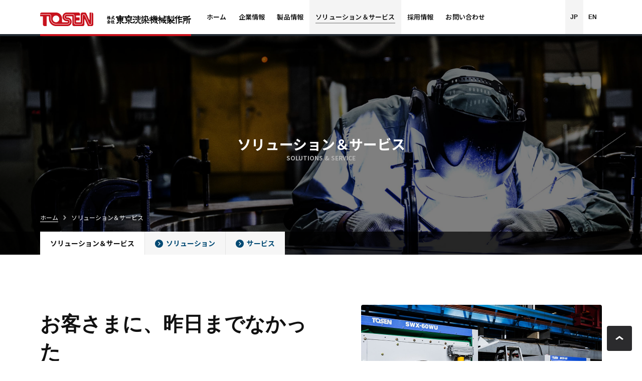

--- FILE ---
content_type: text/html; charset=UTF-8
request_url: http://www.tosen.com/solservice/
body_size: 12639
content:
<!DOCTYPE html>
<html lang="ja">
<head>
	<meta charset="utf-8">
	<meta name="viewport" content="width=device-width, user-scalable=no, initial-scale=1, maximum-scale=1">
	<meta http-equiv="X-UA-Compatible" content="IE=edge">
	<meta name="description" content="モノづくりに情熱を注ぎ続けて約100年。東京洗染機械製作所は、業務用洗濯機械メーカーの先駆者として、開拓者として、業界のさらなる発展を目指して今後も挑戦を続けます。">
	<meta name="keywords" content="株式会社東京洗染機械製作所,TOSEN,洗濯機,乾燥機,業務用,ソルカンドライ,クリーンファイターズ,山梨">
	<meta name="format-detection" content="telephone=no">
	<meta property="og:site_name" content="株式会社東京洗染機械製作所 / TOSEN">
	<meta property="og:title" content="ソリューション＆サービス | 株式会社東京洗染機械製作所 / TOSEN">
	<meta property="og:type" content="website">
	<meta property="og:url" content="http://www.www.tosen.com/solservice/">
	<meta property="og:image" content="http://www.tosen.com/images/common/og.png">
	<meta property="og:description" content="モノづくりに情熱を注ぎ続けて約100年。東京洗染機械製作所は、業務用洗濯機械メーカーの先駆者として、開拓者として、業界のさらなる発展を目指して今後も挑戦を続けます。">
	<title>ソリューション＆サービス | 株式会社東京洗染機械製作所 / TOSEN</title>
	<link rel="index" href="/" />
	<link rel="shortcut icon" type="image/ico" href="/images/common/favicon.ico">
	<link rel="apple-touch-icon" sizes="192x192" href="/images/common/apple-touch-icon.png">
	<link rel="stylesheet" href="/common/css/page/solservice/import.css">
	<script type="text/javascript" src="/common/js/jquery.js"></script>
	<script type="text/javascript" src="/common/js/jquery.easing.1.3.js"></script>
	<script type="text/javascript" src="/common/js/common.js"></script>
	<script>
	(function(i,s,o,g,r,a,m){i['GoogleAnalyticsObject']=r;i[r]=i[r]||function(){
	(i[r].q=i[r].q||[]).push(arguments)},i[r].l=1*new Date();a=s.createElement(o),
	m=s.getElementsByTagName(o)[0];a.async=1;a.src=g;m.parentNode.insertBefore(a,m)
	})(window,document,'script','https://www.google-analytics.com/analytics.js','ga');

	ga('create', 'UA-88088717-1', 'auto');
	ga('send', 'pageview');

	</script>
</head>
<body id="product">
	<!-- globalHeader -->
	<header class="l-headerArea js-headerArea">
		<div class="l-headerArea__headerAreaContents">
			<div class="l-headerArea__logoArea">
				<a href="http://www.tosen.com">
					<p class="l-headerArea__logoArea__tosenLogo_jp i_reset"><img src="/images/common/logo_tosen_jp.png" alt="東京洗染機械製作所" class="i_rs"></p>
					<p class="l-headerArea__logoArea__tosenLogo_en i_reset"><img src="/images/common/logo_tosen_en.png" alt="TOSEN" class="i_rs"></p>
				</a>
			</div>
			<nav class="l-headerArea__globalNavi_lang js-globalNavi">
				<ul class="jp">
					<li><a href="http://www.tosen.com"><span>ホーム</span></a></li>
					<li><a href="http://www.tosen.com/company/"><span>企業情報</span></a></li>
					<li><a href="http://www.tosen.com/product/"><span>製品情報</span></a></li>
					<li class="active"><a href="http://www.tosen.com/solservice/"><span>ソリューション＆サービス</span></a></li>
					<li><a href="http://www.tosen.com/recruit/"><span>採用情報</span></a></li>
					<li><a href="http://www.tosen.com/contact/"><span>お問い合わせ</span></a></li>
				</ul>
			</nav>
			<nav class="l-headerArea__globalSwitchNavi js-globalNavi">
				<ul class="lang">
					<li class="active"><a href="/">JP</a></li>
					<li><a href="/en/">EN</a></li>
				</ul>
			</nav>
			<p class="spMenu"><a href="#" class="panelBtn"><span class="panelBtnIcon"></span></a></p>
		</div>
	</header>
	<!-- /globalHeader -->
	<!-- contents -->
	<div class="l-contentsArea">
		<!-- pageTitleArea -->
		<div class="l-pageTitleArea l-pageTitleArea--pageIndex l-pageTitleArea--solservice"><div class="l-pageTitleAreaInner">
			<h1 class="p-pageTitle_jp p-pageTitle_jp--index">ソリューション＆サービス</h1>
			<p class="p-pageTitle_eng">SOLUTIONS &amp; SERVICE</p>
			<div class="p-pkArea p-pkArea--index--solservice"><div class="p-pkAreaInner">
				<nav class="clearfix">
					<ul>
						<li><a href="/"><span>ホーム</span></a></li>
						<li><span>ソリューション＆サービス</span></li>
					</ul>
				</nav>
			</div></div>
			<div class="p-pagenaviArea"><div class="p-pagenaviAreaInner">
				<nav class="clearfix">
					<p class="active"><a href="http://www.tosen.com/service/">ソリューション＆サービス</a></p>
					<ul>
						<li><a href="http://www.tosen.com/solservice/solution/"><span>ソリューション</span></a></li>
						<li><a href="http://www.tosen.com/solservice/service/"><span>サービス</span></a></li>
					</ul>
				</nav>
			</div></div>
		</div></div>
		<!-- /pageTitleArea -->
		<section class="pageSolserviceIndex_visualArea">
			<div class="pageSolserviceIndex_visualAreaInner clearfix">
				<div class="pageSolserviceIndex_visualImageArea">
					<p class="pageSolserviceIndex_visualArea__obj1 i_reset"><img src="/images/solservice/index_obj1.jpg" alt="*" class="i_rs"></p>
				</div>
				<div class="pageSolserviceIndex_visualBodyArea">
					<p class="pageSolserviceIndex_visual__title1">お客さまに、昨日までなかった<br>“<span>せんたく</span>”を。</p>
					<p class="pageSolserviceIndex_visual__title2">従来の業務用洗濯機械メーカーの枠組みを超えたソリューション＆サービスで、お客さまに、昨日までなかった選択肢を。</p>
					<p class="pageSolserviceIndex_visual__text1">東京洗染機械製作所は、製品ご導入前のプランニングやご提案から、ご導入後の運用サポート、メンテナンスに至るまで、オールインワンでご提供いたします。</p>
				</div>
			</div>
		</section>
		<section class="pageSolserviceIndex_detailArea">
			<div class="pageSolserviceIndex_detailAreaInner">
				<div class="pageSolserviceIndex__titleArea1">
					<h2>TOSENの強み</h2>
				</div>
				<article class="pageSolserviceIndex__detailSolutionArea clearfix">
					<div class="pageSolserviceIndex__detailSolutionAreaImageArea">
						<p class="pageSolserviceIndex__detailSolutionAreaImage i_reset"><img src="/images/solservice/index_objss1.jpg" alt="*" class="i_rs"></p>
					</div>
					<div class="pageSolserviceIndex__detailSolutionAreaBodyArea">
						<div class="pageSolserviceIndex__detailSolutionAreaBodyAreaInner">
							<p class="pageSolserviceIndex__detailSolution__title1">Solution</p>
							<h3 class="pageSolserviceIndex__detailSolution__title2">ソリューション</h3>
							<p class="pageSolserviceIndex__detailSolution__text1">機械を効率よく稼働させるためのレイアウトはもちろん、省エネルギー・省人化など、お客さまの作業環境に配慮した各種システムのご提案、さらに、机上の計算だけでなく実機によるテストで事前に製品の性能をご体感いただける研究施設「ラボセンター」・・・。お客さまごと、作業環境ごとの課題やご要望に、幅広いソリューションでお応えいたします。</p>
							<p class="p-button-type4 pageSolserviceIndex__button"><a href="/solservice/solution/">ソリューション</a></p>
						</div>
					</div>
				</article>
				<article class="pageSolserviceIndex__detailServiceArea clearfix">
					<div class="pageSolserviceIndex__detailServiceAreaImageArea">
						<p class="pageSolserviceIndex__detailServiceAreaImage i_reset"><img src="/images/solservice/index_objss2.jpg" alt="*" class="i_rs"></p>
					</div>
					<div class="pageSolserviceIndex__detailServiceAreaBodyArea">
						<div class="pageSolserviceIndex__detailServiceAreaBodyAreaInner">
							<p class="pageSolserviceIndex__detailService__title1">Service</p>
							<h3 class="pageSolserviceIndex__detailService__title2">サービス</h3>
							<p class="pageSolserviceIndex__detailService__text1">きめ細やかな定期点検や、機械の故障など一刻を争うトラブルへの迅速かつ臨機応変な対応。そして、トラブルが起こってからではなく、未然にトラブルを防ぐ巡回サービスのご提供など、圧倒的な“現場力”を駆使した万全のサポート体制で、製品ご導入後もお客さまのご安心・ご満足をお約束いたします。</p>
							<p class="p-button-type5 pageSolserviceIndex__button"><a href="/solservice/service/">サービス</a></p>
						</div>
					</div>
				</article>
			</div>
		</section>
	</div>
	<!-- /contents -->
	<!-- globalFooter -->
	<footer class="l-footerArea">
		<div class="l-footerArea__footerAreaContents">
			<p class="l-footerArea__pagetop js-pagetop"><span>pagetop</span></p>
			<div class="clearfix">
				<div class="l-footerArea__companyInfo">
					<p class="l-footerArea__tosenLogo_jp"><a href="http://www.tosen.com"><img src="/images/common/logo_tosen_jp_wh.png" alt="東京洗染機械製作所" class="i_rs"></a></p>
					<p class="l-footerArea__tosenLogo_1924"><img src="/images/common/logo_1924.png" alt="1924 ESTABLISHMENT TOSEN MACHINERY CORPOTATION" class="i_rs"></p>
				</div>
				<div class="l-footerArea__naviArea">
					<nav class="l-footerArea__navi l-footerArea__navi--company">
						<p class="l-footerArea__navi_title"><a href="http://www.tosen.com/company/">会社概要</a></p>
						<ul class="l-footerArea__navi_list">
							<li><a href="http://www.tosen.com/company/message/">トップメッセージ</a></li>
							<li><a href="http://www.tosen.com/company/philosophy/">企業理念</a></li>
							<li><a href="http://www.tosen.com/company/history/">TOSENの歩み</a></li>
							<li><a href="http://www.tosen.com/company/profile/">会社概要</a></li>
							<li><a href="http://www.tosen.com/company/csr/">CSR</a></li>
						</ul>
					</nav>
					<nav class="l-footerArea__navi l-footerArea__navi--productsolservice">
						<p class="l-footerArea__navi_title"><a href="http://www.tosen.com/product/">製品情報</a></p>
						<ul class="l-footerArea__navi_list">
							<li><a href="http://www.tosen.com/product/linensupply/wash/">リネンサプライ機器</a></li>
							<li><a href="http://www.tosen.com/product/homecleaning/solkan/">ホームクリーニング機器</a></li>
						</ul>
						<p class="l-footerArea__navi_title"><a href="http://www.tosen.com/solservice/">ソリューション＆サービス</a></p>
						<ul class="l-footerArea__navi_list">
							<li><a href="http://www.tosen.com/solservice/solution/">ソリューション</a></li>
							<li><a href="http://www.tosen.com/solservice/service/">サービス</a></li>
						</ul>
					</nav>
					<nav class="l-footerArea__navi l-footerArea__navi--recruit">
						<p class="l-footerArea__navi_title"><a href="http://www.tosen.com/recruit/">採用情報</a></p>
						<ul class="l-footerArea__navi_list">
							<li><a href="http://www.tosen.com/recruit/message/">社長メッセージ</a></li>
							<li><a href="http://www.tosen.com/recruit/vision/">求める人物像</a></li>
							<li><a href="http://www.tosen.com/recruit/voice/">社員の声</a></li>
							<li><a href="http://www.tosen.com/recruit/guideline/newgrad/">募集要項（新卒採用）</a></li>
							<li><a href="http://www.tosen.com/recruit/guideline/career/">募集要項（中途採用）</a></li>
						</ul>
					</nav>
					<nav class="l-footerArea__navi l-footerArea__navi--other">
						<p class="l-footerArea__navi_title"><a href="http://www.tosen.com/contact/">お問い合わせ</a></p>
						<p class="l-footerArea__navi_title"><a href="http://www.tosen.com/news/">新着情報</a></p>
						<p class="l-footerArea__navi_title"><a href="http://www.tosen.com/policy/">プライバシーポリシー</a></p>
						<p class="l-footerArea__navi_title"><a href="http://www.tosen.com/sitemap/">サイトマップ</a></p>
					</nav>
					<nav class="l-footerArea__navi l-footerArea__navi--link">
						<p class="l-footerArea__navi_banner i_reset"><a href="http://clean-fighters.jp/" target="_blank"><img src="/images/common/banner_cf.png" alt="1924ESTABLISHMENT TOSEN MACHINERY CORPOTATION" class="i_rs"></a></p>
					</nav>
				</div>
			</div>
			<p class="l-footerArea__copyright">&copy; Tosen Machinery Corporation.</p>
		</div>
	</footer>
	<!-- /globalFooter -->
</body>
</html>

--- FILE ---
content_type: text/css
request_url: http://www.tosen.com/common/css/page/solservice/import.css
body_size: 751
content:
@charset "UTF-8";

/* --------------------------------------------------------------------- */
/* import */
/* --------------------------------------------------------------------- */

@import url("/common/css/foundation/detail.css") all;
@import url("/common/css/layout/header.css") all;
@import url("/common/css/layout/footer.css") all;
@import url("/common/css/layout/contents.css") all;
@import url("/common/css/object/project.css") all;
@import url("/common/css/object/utility.css") all;

/* --------------------------------------------------------------------- */

@import url("/common/css/page/solservice/detail.css") all;
@import url("/common/css/page/solservice/slick.css") all;
@import url("/common/css/page/solservice/slick-theme.css") all;

--- FILE ---
content_type: text/css
request_url: http://www.tosen.com/common/css/foundation/detail.css
body_size: 1854
content:
@charset "UTF-8";

/* --------------------------------------------------------------------- */
/* base */
/* --------------------------------------------------------------------- */

@import url(http://fonts.googleapis.com/earlyaccess/notosansjp.css);

*,html{
	margin: 0px;
	padding: 0px;
	}

html{
	font-size: 62.5%;
	}

body{
	margin: 0px;
	padding: 0px;
	line-height: 100%;
	background:#fff;
	font-family: "Noto Sans JP", "ヒラギノ角ゴ Pro", "Hiragino Kaku Gothic Pro", "メイリオ", "Meiryo", sans-serif;
	-webkit-text-size-adjust: none;
	position: relative;
	}

h1,h2,h3,h4,h5,h6 {
	font-size: 1em;
	line-height: 100%;
	margin: 0px;
	padding: 0px;
	font-weight:normal;
	}

article, aside, dialog, figure, footer, header, hgroup, menu, nav, address, section { display: block; }

::-moz-selection{
	background: #000;
	color: #fff;
	}

::selection{
	background: #000;
	color: #fff;
	}

a,
input,
button {
    -webkit-touch-callout:none;
    -webkit-tap-highlight-color:rgba(0,0,0,0);
    cursor: pointer;
}



img {
	border: none;
	margin: 0px;
	padding: 0px;
}

.i_rs{
	width: 100%;
	height: auto;
}

.i_reset{
	font-size: 0px;
	line-height: 0;
}

hr{
	display: none;
}

div.clear{
	clear: both;
	height: 1px;
	}

table {
    border-collapse: collapse;
    border-spacing: 0px;
}

/* new clearfix */
.clearfix:after {
	visibility: hidden;
	display: block;
	font-size: 0;
	content: " ";
	clear: both;
	height: 0;
	}

* html .clearfix             { zoom: 1; } /* IE6 */
*:first-child+html .clearfix { zoom: 1; } /* IE7 */

:focus{
	outline: 0;
}

.dp_pc{
	display: block;
}
.dp_sp{
	display: none;
}

.dp_pc_type2{
	display: inline-block;
}
.dp_sp_type2{
	display: none;
}

@media screen and (max-width: 768px){

.dp_pc{
	display: none;
}
.dp_sp{
	display: block;
}

.dp_pc_type2{
	display: none;
}
.dp_sp_type2{
	display: inline-block;
}

}




--- FILE ---
content_type: text/css
request_url: http://www.tosen.com/common/css/layout/header.css
body_size: 8874
content:
@charset "UTF-8";

/* --------------------------------------------------------------------- */
/* header */
/* --------------------------------------------------------------------- */

/* transition */
.l-headerArea,
.l-headerArea__headerAreaContents,
.l-headerArea__logoArea,
.l-headerArea__logoArea a,
.l-headerArea__globalNavi ul li,
.l-headerArea__globalNavi ul li a,
.l-headerArea__globalNavi_lang ul.jp li,
.l-headerArea__globalNavi_lang ul.jp li a,
.l-headerArea__globalSwitchNavi ul.lang li,
.l-headerArea__globalSwitchNavi ul.lang li a{
	transition: all 0.3s ease;
	-webkit-transition: all 0.3s ease;
	-moz-transition: all 0.3s ease;
	-o-transition: all 0.3s ease;
}

/* header normal */

.l-headerArea{
	width: 100%;
	height: 68px;
	background: #fff;
	position: fixed;
	top: 0;
	border-bottom: 4px solid #232b33;
	z-index: 999;
}

.l-headerArea__headerAreaContents{
	width: 1120px;
	height: 68px;
	margin: 0px auto;
	position: relative;

}

.l-headerArea__logoArea{
	width: 301px;
	height: 68px;
	position: relative;
	border-bottom: 4px solid #c7121d;
	z-index: 9999;
}

.l-headerArea__logoArea a{
	width: 301px;
	height: 27px;
	display: block;
	position: absolute;
	top:25px;
	left: 0px;
}

.l-headerArea__logoArea a:hover{
	opacity: .6;
	filter: alpha(opacity=60);
	-ms-filter: "alpha(opacity=60)";
	-khtml-opacity: .6;
	-moz-opacity: .6;
}

.l-headerArea__logoArea__tosenLogo_jp{
	width: 168px;
	height: 18px;
	position: absolute;
	top:5px;
	left: 133px;
}

.l-headerArea__logoArea__tosenLogo_en{
	width: 106px;
	height: 27px;
	position: absolute;
	top:0px;
	left: 0px;
}

.l-headerArea__globalNavi{
	position: absolute;
	top:0px;
	left: 370px;
}

.l-headerArea__globalNavi ul{
	list-style: none;
}

.l-headerArea__globalNavi ul li{
	line-height: 68px;
	float: left;
	font-size: 1.5rem;
	font-size: 15px;
	font-weight: 600;
	letter-spacing: 0.2px;
}

.l-headerArea__globalNavi ul li a{
	display: block;
	padding: 0px 20px;
	background: #fff;
	text-decoration: none;
	color: #111111;
}

.l-headerArea__globalNavi ul li a:hover{
	color: #c7121d;
}

.l-headerArea__globalNavi ul li a:hover span{
}


.l-headerArea__globalNavi ul li.active a{
	display: block;
	padding: 0px 20px;
	background: #f4f4f4;
	text-decoration: none;
	color: #111111;
}

.l-headerArea__globalNavi ul li.active a span{
	border-bottom: 2px solid #afafaf;
	padding-bottom: 2px;
}










/* header lang */


.l-headerArea__globalNavi_lang{
	position: absolute;
	top:0px;
	left: 320px;
}

.l-headerArea__globalNavi_lang ul.jp{
	list-style: none;
}

.l-headerArea__globalNavi_lang ul.jp li{
	line-height: 68px;
	float: left;
	font-size: 1.3rem;
	font-size: 13px;
	font-weight: 600;
	letter-spacing: 0.2px;
}

.l-headerArea__globalNavi_lang ul.jp li a{
	display: inline-block;
	padding: 0px 12px;
	background: #fff;
	text-decoration: none;
	color: #111111;
}

.l-headerArea__globalNavi_lang ul.jp li a:hover{
	color: #c7121d;
}

.l-headerArea__globalNavi_lang ul .jpli a:hover span{
}


.l-headerArea__globalNavi_lang ul.jp li.active a{
	display: block;
	padding: 0px 12px;
	background: #f4f4f4;
	text-decoration: none;
	color: #111111;
}

.l-headerArea__globalNavi_lang ul.jp li.active a span{
	border-bottom: 2px solid #afafaf;
	padding-bottom: 2px;
}



.l-headerArea__globalSwitchNavi{
	position: absolute;
	top:0px;
	right: 0px;
}

.l-headerArea__globalSwitchNavi ul.lang{
	list-style: none;
	
}

.l-headerArea__globalSwitchNavi ul.lang li{
	line-height: 68px;
	float: left;
	font-size: 1.2rem;
	font-size: 12px;
	font-weight: 600;
	letter-spacing: 0.2px;
	font-family: Helvetica;
}

.l-headerArea__globalSwitchNavi ul.lang li a{
	display: inline-block;
	padding: 0px 10px;
	background: #fff;
	text-decoration: none;
	color: #111111;
}

.l-headerArea__globalSwitchNavi ul.lang li.active a{
	background: #f4f4f4;
}

.l-headerArea__globalSwitchNavi ul.lang li a:hover{
	color: #c7121d;
}

.l-headerArea__globalSwitchNavi ul.lang li.active a:hover{
	color: #111111 !important;
}

/* header fixed */

.l-headerArea.fixed{
	height: 54px;
	border-bottom: 2px solid #232b33;
}

.l-headerArea.fixed .l-headerArea__headerAreaContents{
	height: 54px;
}

.l-headerArea.fixed .l-headerArea__logoArea{
	height: 54px;
	border-bottom: 2px solid #c7121d;
}

.l-headerArea.fixed .l-headerArea__logoArea a{
	top:15px;
}

.l-headerArea.fixed .l-headerArea__globalNavi ul li{
	line-height: 54px;
}

.l-headerArea.fixed .l-headerArea__globalNavi_lang ul.jp li{
	line-height: 54px;
}

.l-headerArea.fixed .l-headerArea__globalSwitchNavi ul.lang li{
	line-height: 54px;
}

/* --------------------------------------------------------------------- */
/* sp */
/* --------------------------------------------------------------------- */

@media screen and (max-width: 768px){

.l-headerArea{
	width: 100%;
	height: 46px;
	background: #fff;
	position: fixed;
	top: 0;
	border-bottom: 0px;
	z-index: 999;
}


.l-headerArea__headerAreaContents{
	width: 100%;
	height: 46px;
	margin: 0px auto;
	position: relative;
}

.l-headerArea__logoArea{
	width: 193px;
	height: 17px;
	position: relative;
	border-bottom: 0px;
}

.l-headerArea__logoArea a{
	width: 193px;
	height: 17px;
	display: block;
	position: absolute;
	top:15px;
	left: 16px;
}

.l-headerArea__logoArea a:hover{
	opacity: 1;
	filter: alpha(opacity=100);
	-ms-filter: "alpha(opacity=100)";
	-khtml-opacity: 1;
	-moz-opacity: 1;
}

.l-headerArea__logoArea__tosenLogo_jp{
	width: 110px;
	height: 11px;
	position: absolute;
	top:4px;
	left: 83px;
}

.l-headerArea__logoArea__tosenLogo_en{
	width: 69px;
	height: 17px;
	position: absolute;
	top:0px;
	left: 0px;
}





.spMenu{
	position: fixed;
	top:10px;
	right: 22px;
	width: 28px;
	height: 28px;
	z-index: 9999999;
}

.panelBtn{
	display: inline-block;
	position: relative;
	width: 26px;
	height: 26px;
	margin:1px auto 0px auto;
}

.panelBtnIcon{
	display: block;
	position: absolute;
	top: 50%;
	left: 50%;
	width: 14px;
	height: 2px;
	margin: -1px 0 0 -6px;
	background: #11374c;
	transition: .2s;
}
.panelBtnIcon:before,.panelBtnIcon:after{
	display: block;
	content: "";
	position: absolute;
	top: 49%;
	left: 0;
	width: 14px;
	height: 2px;
	background: #11374c;
	transition: .3s;
}
.panelBtnIcon:before{
	margin-top: -6px;
}
.panelBtnIcon:after{
	margin-top: 4px;
}
.panelBtn .open{
	background: transparent;
}
.panelBtn .open:before, .panelBtn .open:after{
	margin-top: -1px;
}
.panelBtn .open:before{
	transform: rotate(-45deg);
	-webkit-transform: rotate(-45deg);
	background: #11374c;
}
.panelBtn .open:after{
	transform: rotate(-135deg);
	-webkit-transform: rotate(-135deg);
	background: #11374c;
}



.l-headerArea__globalNavi{
	width:100% ;
	height: 100%;
	background: #fff;
	position: fixed;
	top:0px;
	left: 0px;
	display: none;
}

.l-headerArea__globalNavi ul{
	list-style: none;
	padding-top:46px;
}

.l-headerArea__globalNavi ul li{
	line-height: 4;
	float: none;
	text-align: center;
	font-size: 1.5rem;
	font-size: 15px;
	font-weight: 600;
}

.l-headerArea__globalNavi ul li a{
	display: block;
	padding: 0px 22px;
	background: #fff;
	text-decoration: none;
	color: #111111;
}

.l-headerArea__globalNavi ul li a:hover{
	color: #111111;
}

.l-headerArea__globalNavi ul li a:hover span{
}


.l-headerArea__globalNavi ul li.active a{
	display: block;
	padding: 0px 22px;
	background: #f4f4f4;
	text-decoration: none;
	color: #111111;
}

.l-headerArea__globalNavi ul li.active a span{
	border-bottom: 2px solid #afafaf;
	padding-bottom: 2px;
}






.l-headerArea__globalNavi_lang{
	width:100% ;
	height: 100%;
	background: #fff;
	position: fixed;
	top:0px;
	left: 0px;
	display: none;
}

.l-headerArea__globalNavi_lang ul.jp{
	list-style: none;
	padding-top:46px;
}

.l-headerArea__globalNavi_lang ul.jp li{
	line-height: 4;
	float: none;
	text-align: center;
	font-size: 1.5rem;
	font-size: 15px;
	font-weight: 600;
}

.l-headerArea__globalNavi_lang ul.jp li a{
	display: block;
	padding: 0px 22px;
	background: #fff;
	text-decoration: none;
	color: #111111;
}

.l-headerArea__globalNavi_lang ul.jp li a:hover{
	color: #111111;
}

.l-headerArea__globalNavi_lang ul.jp li a:hover span{
}


.l-headerArea__globalNavi_lang ul.jp li.active a{
	display: block;
	padding: 0px 22px;
	background: #f4f4f4;
	text-decoration: none;
	color: #111111;
}

.l-headerArea__globalNavi_lang ul.jp li.active a span{
	border-bottom: 2px solid #afafaf;
	padding-bottom: 2px;
}




.l-headerArea__globalSwitchNavi{
	background: #fff;
	position: fixed;
	top:0px;
	right: 68px;
	display: none;
}

.l-headerArea__globalSwitchNavi ul.lang{
	list-style: none;
}

.l-headerArea__globalSwitchNavi ul.lang li{
	line-height: 46px;
	float: left;
	font-size: 1rem;
	font-size: 10px;
	font-weight: 600;
	letter-spacing: 0.2px;
	font-family: Helvetica;
}

.l-headerArea__globalSwitchNavi ul.lang li a{
	display: inline-block;
	padding: 0px 6px;
	background: #fff;
	text-decoration: none;
	color: #111111;
}





}














--- FILE ---
content_type: text/css
request_url: http://www.tosen.com/common/css/layout/footer.css
body_size: 7551
content:
@charset "UTF-8";

/* --------------------------------------------------------------------- */
/* footer */
/* --------------------------------------------------------------------- */

/* transition */
.l-footerArea__tosenLogo_jp a,
.l-footerArea__navi--link p a,
.l-footerArea__navi_title a,
.l-footerArea__navi_list li a,
.l-footerArea__pagetop{
	transition: all 0.3s ease;
	-webkit-transition: all 0.3s ease;
	-moz-transition: all 0.3s ease;
	-o-transition: all 0.3s ease;
}

.l-footerArea{
	width: 100%;
	background: #232b33;
	position: relative;
}

.l-footerArea__footerAreaContents{
	width: 1120px;
	margin: 0px auto;
	padding: 60px 0px;
	position: relative;
}

.l-footerArea__companyInfo{
	width: 170px;
	float: left;
}

.l-footerArea__tosenLogo_jp{
	width: 168px;
	height: 18px;
}

.l-footerArea__tosenLogo_jp a:hover{
	opacity: .6;
	filter: alpha(opacity=60);
	-ms-filter: "alpha(opacity=60)";
	-khtml-opacity: .6;
	-moz-opacity: .6;
}

.l-footerArea__tosenLogo_1924{
	width: 110px;
	height: 68px;
	margin: 34px 0px 0px 30px;
}



.l-footerArea__naviArea{
	width: 910px;
	float: right;
}

.l-footerArea__navi{
	float: left;
}

.l-footerArea__navi--company{
	width: 158px;
}

.l-footerArea__navi--productsolservice{
	width: 210px;
}

.l-footerArea__navi--recruit{
	width: 174px;
}

.l-footerArea__navi--other{
	width: 182px;
}


.l-footerArea__navi--link{
	width: 180px;
}


.l-footerArea__navi--company-en{
	width: 198px;
}

.l-footerArea__navi--jpq-en{
	width: 160px;
}

.l-footerArea__navi--ps-en{
	width: 224px;
}

.l-footerArea__navi--other--en{
	width: 182px;
}


.l-footerArea__navi--link{
	width: 180px;
}



.l-footerArea__navi_title{
	font-size: 1.4rem;
	font-size: 14px;
	line-height: 1.5;
	font-weight: bold;
	letter-spacing: 0.2px;
}

.l-footerArea__navi_title a{
	color: #fff;
	text-decoration: none;
}

.l-footerArea__navi_title a:hover{
	opacity: .6;
	filter: alpha(opacity=60);
	-ms-filter: "alpha(opacity=60)";
	-khtml-opacity: .6;
	-moz-opacity: .6;
}

.l-footerArea__navi_list{
	list-style: none;
	margin: 10px 0px 10px 0px;
}

.l-footerArea__navi_list li{
	font-size: 1.3rem;
	font-size: 13px;
	line-height: 1.7;
	letter-spacing: 0.2px;
}

.l-footerArea__navi_list li a:hover{
	opacity: .6;
	filter: alpha(opacity=60);
	-ms-filter: "alpha(opacity=60)";
	-khtml-opacity: .6;
	-moz-opacity: .6;
}

.l-footerArea__navi--other p{
	margin: 10px 0px 0px 0px;
}

.l-footerArea__navi--other p:nth-child(1){
	margin: 0px 0px 0px 0px;
}

.l-footerArea__navi--other p:nth-child(3){
	margin: 20px 0px 0px 0px;
}

.l-footerArea__navi_list li a:before{
	width: 6px;
	height: 10px;
	content: "";
	display: inline-block;
	background: url("/images/common/obj_next_type1.png") no-repeat;
	background-size: 6px 10px;
	margin: 0px 4px 0px 0px;
}

.l-footerArea__navi_list li a{
	color: #bdc8d4;
	text-decoration: none;
}

.l-footerArea__navi--link p a:hover{
	opacity: .6;
	filter: alpha(opacity=60);
	-ms-filter: "alpha(opacity=60)";
	-khtml-opacity: .6;
	-moz-opacity: .6;
}

.l-footerArea__pagetop{
	position: fixed;
	bottom: 20px;
	right: 20px;
	width: 50px;
	height: 50px;
	font-size: 0px;
	line-height: 0;
	border-radius: 4px;
	background: #2b2b2d;
	z-index: 99;
}

.l-footerArea__pagetop:hover{
	cursor: pointer;
	opacity: .6;
	filter: alpha(opacity=60);
	-ms-filter: "alpha(opacity=60)";
	-khtml-opacity: .6;
	-moz-opacity: .6;
}

.l-footerArea__pagetop:after{
	width: 16px;
	height: 8px;
	display: block;
	content: "";
	background: url("/images/common/obj_up_type1.png") no-repeat;
	background-size: 16px 8px;
	margin: 20px auto 0px auto;
}

.l-footerArea__copyright{
	font-size: 1.1rem;
	font-size: 11px;
	line-height: 1.4;
	color: #7d848c;
	margin: 40px 0px 0px 0px;
	letter-spacing: 0.2px;
}

/* --------------------------------------------------------------------- */
/* sp */
/* --------------------------------------------------------------------- */

@media screen and (max-width: 768px){

.l-footerArea{
	width: 100%;
	background: #232b33;
}

.l-footerArea__footerAreaContents{
	width: 100%;
	margin: 0px auto;
	padding: 0px 0px 30px 0px;
	position: relative;
}

.l-footerArea__companyInfo{
	width: 100%;
	float: none;
}

.l-footerArea__tosenLogo_jp{
	width: 130px;
	height: 14px;
	margin: 24px auto 0px auto;
}

.l-footerArea__tosenLogo_jp a:hover{
	opacity: 1;
	filter: alpha(opacity=100);
	-ms-filter: "alpha(opacity=100)";
	-khtml-opacity: 1;
	-moz-opacity: 1;
}

.l-footerArea__tosenLogo_1924{
	width: 77px;
	height: 48px;
	margin: 18px auto 0px auto;
}


.l-footerArea__naviArea{
	width: 100%;
	float: none;
	border-top: 1px dotted #434e59;
	margin: 24px auto 0px auto;
}

.l-footerArea__navi{
	float: none;
}

.l-footerArea__navi--company{
	width: 100%;
}

.l-footerArea__navi--productsolservice{
	width: 100%;
}

.l-footerArea__navi--recruit{
	width: 100%;
}

.l-footerArea__navi--other{
	width: 100%;
}


.l-footerArea__navi--link{
	width: 100%;
}



.l-footerArea__navi_title{
	font-size: 1.4rem;
	font-size: 14px;
	line-height: 1.3;
	font-weight: bold;
}

.l-footerArea__navi_title a:before{
	width: 16px;
	height: 16px;
	content: "";
	display: inline-block;
	background: url("/images/common/obj_next_type2.png") no-repeat;
	background-size: 16px 16px;
	margin: -3px 6px 0px 0px;
	vertical-align: middle;
}

.l-footerArea__navi_title a{
	color: #fff;
	text-decoration: none;
	padding: 12px 15px;
	display: block;
	border-bottom: 1px dotted #434e59;
}

.l-footerArea__navi_title a:hover{
	opacity: 1;
	filter: alpha(opacity=100);
	-ms-filter: "alpha(opacity=100)";
	-khtml-opacity: 1;
	-moz-opacity: 1;
}

.l-footerArea__navi_list{
	list-style: none;
	margin: 0px;
}

.l-footerArea__navi_list li{
	font-size: 1.3rem;
	font-size: 13px;
	line-height: 1.7;
	border-bottom: 1px dotted #434e59;
}

.l-footerArea__navi_list li a{
	display: block;
	padding: 10px 26px;
}


.l-footerArea__navi_list li a:hover{
	opacity: 1;
	filter: alpha(opacity=100);
	-ms-filter: "alpha(opacity=100)";
	-khtml-opacity: 1;
	-moz-opacity: 1;
}

.l-footerArea__navi--other p{
	margin: 0px 0px 0px 0px;
}

.l-footerArea__navi--other p:nth-child(1){
	margin: 0px 0px 0px 0px;
}

.l-footerArea__navi--other p:nth-child(3){
	margin: 0px 0px 0px 0px;
}

.l-footerArea__navi_list li a:before{
	width: 6px;
	height: 10px;
	content: "";
	display: inline-block;
	background: url("/images/common/obj_next_type1.png") no-repeat;
	background-size: 6px 10px;
	margin: 0px 4px 0px 0px;
}

.l-footerArea__pagetop{
	position: relative;
	bottom: 0px;
	right: 0px;
	width: 100%;
	height: 40px;
	font-size: 0px;
	line-height: 0;
	border-radius: 0px;
	background: #2b2b2d;
	border-bottom: 1px solid #353535;
}

.l-footerArea__pagetop:hover{
	cursor: pointer;
	opacity: 1;
	filter: alpha(opacity=100);
	-ms-filter: "alpha(opacity=100)";
	-khtml-opacity: 1;
	-moz-opacity: 1;
}

.l-footerArea__pagetop:after{
	width: 16px;
	height: 8px;
	display: block;
	content: "";
	background: url("/images/common/obj_up_type1.png") no-repeat;
	background-size: 16px 8px;
	margin: 16px auto 0px auto;
}

.l-footerArea__navi_banner{
	margin: 15px;
}

.l-footerArea__navi--link p a:hover{
	cursor: pointer;
	opacity: 1;
	filter: alpha(opacity=100);
	-ms-filter: "alpha(opacity=100)";
	-khtml-opacity: 1;
	-moz-opacity: 1;
}

.l-footerArea__copyright{
	font-size: 1.1rem;
	font-size: 11px;
	line-height: 1.4;
	text-align: center;
	color: #7d848c;
	margin: 20px 0px 0px 0px;
}

.l-footerArea__navi--company-en{
	width: 100%;
}

.l-footerArea__navi--jpq-en{
	width: 100%;
}

.l-footerArea__navi--ps-en{
	width: 100%;
}

.l-footerArea__navi--other--en{
	width: 100%;
}



}









--- FILE ---
content_type: text/css
request_url: http://www.tosen.com/common/css/layout/contents.css
body_size: 1740
content:
@charset "UTF-8";

/* --------------------------------------------------------------------- */
/* contents */
/* --------------------------------------------------------------------- */

.l-contentsArea{
	padding: 68px 0px 0px 0px;
}

.l-pageTitleArea{
	width: 100%;
	position: relative;
}

.l-pageTitleArea--pageIndex{
	height: 440px;
}

.l-pageTitleArea--pageHierarchy{
	height: 300px;
}

.l-pageTitleAreaInner{
	width: 100%;
	height: 100%;
	background: rgba(0,0,0, 0.5);
}

.l-pageTitleArea--company{
	background: url("/images/index/v_company.jpg") no-repeat;
	background-position: center center;
	background-size: cover;
}

.l-pageTitleArea--product{
	background: url("/images/index/v_product.jpg") no-repeat;
	background-position: center center;
	background-size: cover;
}

.l-pageTitleArea--solservice{
	background: url("/images/index/v_solservice.jpg") no-repeat;
	background-position: center center;
	background-size: cover;
}

.l-pageTitleArea--recruit{
	background: url("/images/index/v_recruit.jpg") no-repeat;
	background-position: center center;
	background-size: cover;
}

.l-pageTitleArea--page{
	background: url("/images/common/bg_page.jpg") no-repeat;
	background-position: center center;
	background-size: cover;
}

.l-pageTitleArea--en{
	background: url("/images/index/v_concept.jpg") no-repeat;
	background-position: center center;
	background-size: cover;
}


/* --------------------------------------------------------------------- */
/* sp */
/* --------------------------------------------------------------------- */

@media screen and (max-width: 768px){

.l-contentsArea{
	padding: 46px 0px 0px 0px;
}

.l-pageTitleArea--pageIndex{
	height: 140px;
}

.l-pageTitleArea--pageHierarchy{
	height: 140px;
}


}









--- FILE ---
content_type: text/css
request_url: http://www.tosen.com/common/css/object/project.css
body_size: 20317
content:
@charset "UTF-8";

/* --------------------------------------------------------------------- */
/* project */
/* --------------------------------------------------------------------- */

/* transition */
.p-button-type1,
.p-button-type4,
.p-button-type5,
.n-listTable tr td p,
.p-button-type2,
.p-pagenaviArea nav ul li:hover a span,
.p-button-type3,
.c-listTable tr td a{
	transition: all 0.3s ease;
	-webkit-transition: all 0.3s ease;
	-moz-transition: all 0.3s ease;
	-o-transition: all 0.3s ease;
}

/* title */

.p-contentsTitle{
	font-size: 2.0rem;
	font-size: 20px;
	line-height: 1.4;
	color: #111111;
	font-weight: bold;
	text-align: center;
	position: relative;
}

.p-contentsTitle--wh{
	color: #fff;
}

.p-contentsTitle:before{
	width: 36px;
	height: 1px;
	content: "";
	background: #b3b3b3;
	display: inline-block;
	margin: 0px 20px 0px 0px;
	top:-7px;
	position: relative;
}

.p-contentsTitle:after{
	width: 36px;
	height: 1px;
	content: "";
	background: #b3b3b3;
	display: inline-block;
	margin: 0px 0px 0px 20px;
	top:-7px;
	position: relative;
}

.p-contentsTitleEng{
	font-size: 1.2rem;
	font-size: 12px;
	line-height: 1.4;
	color: #b3b3b3;
	text-align: center;
	font-weight: bold;
}

.p-pageTitle_jp{
	font-size: 2.8rem;
	font-size: 28px;
	line-height: 1.4;
	color: #fff;
	font-weight: bold;
	text-align: center;
}

.p-pageTitle_jp--index{
	padding: 200px 0px 0px 0px;
}

.p-pageTitle_jp--hierarchy{
	padding: 120px 0px 0px 0px;
}

.p-pageTitle_eng{
	font-size: 1.2rem;
	font-size: 12px;
	line-height: 1.4;
	color: #b3b3b3;
	font-weight: bold;
	text-align: center;
}

.p-hierarchyPageTitleArea{
	text-align: center;
	padding: 50px 0px 50px 0px;
}

.p-hierarchyPageTitleArea--history{
	text-align: center;
	padding: 50px 0px 50px 0px;
	background: url("/images/company/history_bg.jpg") no-repeat;
	background-position: center center;
	background-size: cover;
}

.p-hierarchyPageTitleArea--profile{
	text-align: center;
	padding: 50px 0px 50px 0px;
	background: url("/images/company/profile_bg.jpg") no-repeat;
	background-position: center center;
	background-size: cover;
	min-height: 594px;
}

.p-hierarchyPageTitleArea--recruitmessage{
	text-align: center;
	margin: 0px auto 0px auto !important;
	padding: 0px !important;
	background: url("/images/recruit/recruitmessage_bg.jpg") no-repeat;
	background-size: 1120px 571px;
	min-height: 571px;
	width: 1120px;
	position: relative;
}

.p-hierarchyPageTitle{
	font-size: 2.4rem;
	font-size: 24px;
	line-height: 1.4;
	color: #111111;
	font-weight: bold;
	text-align: center;
}

.p-hierarchyPageTitle--history{
	font-size: 2.4rem;
	font-size: 24px;
	line-height: 1.4;
	color: #af9757;
	font-weight: bold;
	text-align: center;
}

.p-hierarchyPageTitle:before{
	width: 36px;
	height: 1px;
	content: "";
	background: #b3b3b3;
	display: inline-block;
	margin: 0px 20px 0px 0px;
	top:-7px;
	position: relative;
}

.p-hierarchyPageTitle:after{
	width: 36px;
	height: 1px;
	content: "";
	background: #b3b3b3;
	display: inline-block;
	margin: 0px 0px 0px 20px;
	top:-7px;
	position: relative;
}

.p-hierarchyPageTitle--history:before{
	width: 36px;
	height: 1px;
	content: "";
	background: #5f5a4f;
	display: inline-block;
	margin: 0px 20px 0px 0px;
	top:-7px;
	position: relative;
}

.p-hierarchyPageTitle--history:after{
	width: 36px;
	height: 1px;
	content: "";
	background: #5f5a4f;
	display: inline-block;
	margin: 0px 0px 0px 20px;
	top:-7px;
	position: relative;
}



/* pk */

.p-pkArea{
	width: 100%;
	position: absolute;
}

.p-pkArea--index{
	bottom:66px;
}

.p-pkArea--index--solservice{
	bottom:66px;
}

.p-pkArea--index--page{
	bottom:20px;
}

.p-pkArea--hierarchy{
	bottom:66px;
}

.p-pkArea--page{
	bottom:66px;
}

.p-pkAreaInner{
	width: 1120px;
	margin: 0px auto;
}

.p-pkArea nav ul{
	list-style: none;
}

.p-pkArea nav ul li{
	float: left;
	font-size: 1.2rem;
	font-size: 12px;
	line-height: 1.4;
	position: relative;
	color: #fff;
	padding: 0px 10px 0px 0px;

}

.p-pkArea nav ul li a{
	text-decoration: none;
}

.p-pkArea nav ul li a span{
	color: #fff;
	border-bottom: 1px solid #fff;
	text-decoration: none;
}

.p-pkArea nav ul li:before{
	width: 6px;
	height: 10px;
	background: url("/images/common/obj_next_type6.png") no-repeat;
	background-size: 6px 10px;
	content: "";
	display: inline-block;
	margin: 0px 10px 0px 0px;
	opacity: .6;
	filter: alpha(opacity=60);
	-ms-filter: "alpha(opacity=60)";
	-khtml-opacity: .6;
	-moz-opacity: .6;
}

.p-pkArea nav ul li:first-child:before{
	display: none;
}


/* pagenavi */

.p-pagenaviArea{
	width: 100%;
	height: 46px;
	background: rgba(0,0,0, 0.7);
	position: absolute;
	bottom:0px;
}

.p-pagenaviAreaInner{
	width: 1120px;
	height: 46px;
	margin: 0px auto;
}

.p-pagenaviArea nav p{
	font-size: 1.4rem;
	font-size: 14px;
	line-height:46px;
	color: #111111;
	font-weight: bold;
	background: #fff;
	display: inline-block;
	float: left;
}

.p-pagenaviArea nav p.active a{
	color: #111111;
	background: #fff;
}

.p-pagenaviArea nav p a{
	display: block;
	padding: 0px 20px;
	text-decoration: none;
	color: #fff;
	background: #2e2e2e;
	
}

.p-pagenaviArea nav ul{
	float: left;
	list-style: none;
}

.p-pagenaviArea nav ul li{
	font-size: 1.4rem;
	font-size: 14px;
	line-height:46px;
	color: #111111;
	font-weight: bold;
	float: left;
	display: inline-block;
	border-left: 1px solid #e4e4e4;
}

.p-pagenaviArea nav ul li.guideline{
	font-size: 1.4rem;
	font-size: 14px;
	line-height:46px;
	color: #fff;
	font-weight: bold;
	float: left;
	display: inline-block;
	border-left: 1px solid #e4e4e4;
	padding: 0px 30px 0px 30px;
}

.p-pagenaviArea nav ul li a{
	display: block;
	padding: 0px 20px;
	text-decoration: none;
	color: #004973;
	background: #f6f6f6;
	position: relative;
}

.p-pagenaviArea nav ul li:hover a span{
	color: #37799f;
}

.p-pagenaviArea nav ul li.active a{
	color: #111111;
	background: #ffffff;
}

body.history .p-pagenaviArea nav ul li.active a{
	color: #fff !important;
	background: #0b0908;
}


.p-pagenaviArea nav ul li a:before{
	width: 16px;
	height: 16px;
	content: "";
	display: inline-block;
	background: url("/images/common/obj_next_type4.png") no-repeat;
	background-size: 16px 16px;
	margin: -3px 6px 0px 0px;
	vertical-align: middle;
}

.p-pagenaviArea nav ul li.active a:before{
	width: 16px;
	height: 16px;
	content: "";
	display: inline-block;
	background: url("/images/common/obj_down_type1.png") no-repeat;
	background-size: 16px 16px;
	margin: -3px 6px 0px 0px;
	vertical-align: middle;
}


/* button */

.p-button-type1{
	border-radius: 4px;
	background: #004973;
	font-size: 1.6rem;
	font-size: 16px;
	line-height: 1.5;
	font-weight: bold;
}

.p-button-type1--rec{
	background: #c7121d;
}

.p-button-type1--reclink{
	background: #198d3a;
}

.p-button-type1--recvoicelink{
	background: #c7121d;
}

.p-button-type1:hover{
	background: #002d47;
}

.p-button-type1--rec:hover{
	background: #8a0911;
}

.p-button-type1--reclink:hover{
	background: #094c1c;
}

.p-button-type1--recvoicelink:hover{
	background: #7b070e;
}

.p-button-type1 a{
	display: block;
	color: #fff;
	text-decoration: none;
	padding: 14px 0px 14px 0px;
	text-align: center;
	position: relative;
}

.p-button-type1 a:after{
	width: 22px;
	height: 22px;
	content: "";
	display: inline-block;
	background: url("/images/common/obj_next_type3.png") no-repeat;
	background-size: 22px 22px;
	margin: 0px 14px 0px 0px;
	vertical-align: middle;
	position: absolute;
	right: 0px;
}

.p-button-type2{
	font-size: 1.4rem;
	font-size: 14px;
	line-height: 1.5;
	font-weight: bold;
	display: inline-block;
	border-radius: 4px;
	border:2px solid #0b3c58;
	position: relative;
}

.p-button-type2:hover{
	border:2px solid #f0f0f0;
}

.p-button-type2 a{
	display: block;
	color: #0b3c58;
	text-decoration: none;
	padding: 10px 40px 10px 20px;
	text-align: center;
	position: relative;
}

.p-button-type2 a:before{
	width: 8px;
	height: 13px;
	background: url("/images/common/obj_next_type5.png") no-repeat;
	background-size: 8px 13px;
	content: "";
	display: block;
	position: absolute;
	right: 10px;
	top:0;
	bottom:0;
	margin: auto;
}


.p-button-type3{
	font-size: 1.4rem;
	font-size: 14px;
	line-height: 1.5;
	font-weight: bold;
	display: inline-block;
	border-radius: 4px;
	border:2px solid #0b3c58;
	position: relative;
}

.p-button-type3:hover{
	border:2px solid #f0f0f0;
}

.p-button-type3 a{
	display: block;
	color: #0b3c58;
	text-decoration: none;
	padding: 10px 20px 10px 40px;
	text-align: center;
	position: relative;
}

.p-button-type3 a:before{
	width: 8px;
	height: 13px;
	background: url("/images/common/obj_back_type1.png") no-repeat;
	background-size: 8px 13px;
	content: "";
	display: block;
	position: absolute;
	left: 10px;
	top:0;
	bottom:0;
	margin: auto;
}

.p-button-type4{
	border-radius: 4px;
	background: #fff;
	font-size: 1.6rem;
	font-size: 16px;
	line-height: 1.5;
	font-weight: bold;
}

.p-button-type4 a{
	display: block;
	color: #333;
	text-decoration: none;
	padding: 14px 0px 14px 0px;
	text-align: center;
	position: relative;
}

.p-button-type4 a:after{
	width: 22px;
	height: 22px;
	content: "";
	display: inline-block;
	background: url("/images/common/obj_next_type4.png") no-repeat;
	background-size: 22px 22px;
	margin: 0px 14px 0px 0px;
	vertical-align: middle;
	position: absolute;
	right: 0px;
}

.p-button-type5{
	border-radius: 4px;
	background: #fff;
	font-size: 1.6rem;
	font-size: 16px;
	line-height: 1.5;
	font-weight: bold;
}

.p-button-type5 a{
	display: block;
	color: #333;
	text-decoration: none;
	padding: 14px 0px 14px 0px;
	text-align: center;
	position: relative;
}

.p-button-type5 a:after{
	width: 22px;
	height: 22px;
	content: "";
	display: inline-block;
	background: url("/images/common/obj_next_type8.png") no-repeat;
	background-size: 22px 22px;
	margin: 0px 14px 0px 0px;
	vertical-align: middle;
	position: absolute;
	right: 0px;
}

.p-hierarchyBackButtonArea{
	text-align: center;
	padding: 0px 0px 60px 0px;
	background: #fff;
	margin: -1px 0px 0px 0px;
	display: block;
}

.p-hierarchyBackButton{
	margin: 0px auto;
}

/* news table */

.n-listTable{
	width: 1120px;
	margin: 0px auto 20px auto;
	border-top: 1px solid #e7e7e7;
	text-align: left;
}

.n-listTable tr th{
	border-bottom: 1px solid #e7e7e7;
	text-align: left;
	width: 140px;
	font-size: 1.4rem;
	font-size: 14px;
	line-height: 1.5;
	color: #2d3134;
	padding: 14px 0px;
	cursor: pointer;
}

.n-listTable tr td{
	border-bottom: 1px solid #e7e7e7;
	text-align: left;
	font-size: 1.4rem;
	font-size: 14px;
	line-height: 1.5;
	color: #0b3c58;
	padding: 14px 0px;
	position: relative;
	cursor: pointer;
}

.n-listTable tr:hover td p{
	opacity: .6;
	filter: alpha(opacity=60);
	-ms-filter: "alpha(opacity=60)";
	-khtml-opacity: .6;
	-moz-opacity: .6;
}

.n-listTable tr td:after{
	width: 8px;
	height: 13px;
	background: url("/images/common/obj_next_type5.png") no-repeat;
	background-size: 8px 13px;
	content: "";
	display: block;
	position: absolute;
	right: 0px;
	top:0;
	bottom:0;
	margin: auto;

}

.c-listTable{
	width: 100%;
	margin: 0px auto 20px auto;
	border-top: 1px dotted #b4b4b4;
	text-align: left;
}

.c-listTable tr th{
	border-bottom: 1px dotted #b4b4b4;
	text-align: left;
	width: 230px;
	font-size: 1.4rem;
	font-size: 14px;
	line-height: 1.7;
	color: #110f0e;
	padding: 14px 0px;
	font-weight: bold;
	vertical-align: top;
}

.c-listTable tr td{
	border-bottom: 1px dotted #b4b4b4;
	text-align: left;
	font-size: 1.4rem;
	font-size: 14px;
	line-height: 1.7;
	color: #2d3134;
	padding: 14px 0px;
	position: relative;
	vertical-align: top;
}

.c-listTable tr td a{
	color: #0b3c58;
	text-decoration: none;
}


.c-listTable tr td a:hover{
	opacity: .6;
	filter: alpha(opacity=60);
	-ms-filter: "alpha(opacity=60)";
	-khtml-opacity: .6;
	-moz-opacity: .6;
}

/* page hierarchy navi */

.p-hierarchyNaviArea{
	display: none;
}




/* --------------------------------------------------------------------- */
/* sp */
/* --------------------------------------------------------------------- */

@media screen and (max-width: 768px){

/* title */

.p-contentsTitle{
	font-size: 1.4rem;
	font-size: 14px;
	line-height: 1.4;
	color: #111111;
	font-weight: bold;
	text-align: center;
	position: relative;
}

.p-contentsTitle--wh{
	color: #111111;
}

.p-contentsTitle:before{
	width: 36px;
	height: 1px;
	content: "";
	background: #b3b3b3;
	display: inline-block;
	margin: 0px 20px 0px 0px;
	top:-5px;
	position: relative;
}

.p-contentsTitle:after{
	width: 36px;
	height: 1px;
	content: "";
	background: #b3b3b3;
	display: inline-block;
	margin: 0px 0px 0px 20px;
	top:-5px;
	position: relative;
}

.p-contentsTitleEng{
	font-size: 1rem;
	font-size: 10px;
	line-height: 1.4;
	color: #b3b3b3;
	text-align: center;
	font-weight: bold;
}


.p-pageTitle_jp{
	font-size: 2rem;
	font-size: 20px;
	line-height: 1.4;
	color: #fff;
	font-weight: bold;
	text-align: center;
}

.p-pageTitle_jp--index{
	padding: 50px 0px 0px 0px;
}

.p-pageTitle_jp--hierarchy{
	padding: 50px 0px 0px 0px;
}

.p-pageTitle_eng{
	font-size: 0.9rem;
	font-size: 9px;
	line-height: 1.4;
	color: #b3b3b3;
	font-weight: bold;
	text-align: center;
}


.p-hierarchyPageTitleArea{
	text-align: center;
	padding: 20px 0px 20px 0px;
}

.p-hierarchyPageTitleArea--history{
	text-align: center;
	padding: 20px 0px 50px 0px;
}

.p-hierarchyPageTitle{
	font-size: 1.6rem;
	font-size: 16px;
	line-height: 1.4;
	color: #111111;
	font-weight: bold;
	text-align: center;
}

.p-hierarchyPageTitle--history{
	font-size: 1.6rem;
	font-size: 16px;
	line-height: 1.4;
	color: #af9757;
	font-weight: bold;
	text-align: center;
}

.p-hierarchyPageTitle:before{
	width: 30px;
	height: 1px;
	content: "";
	background: #b3b3b3;
	display: inline-block;
	margin: 0px 20px 0px 0px;
	top:-7px;
	position: relative;
}

.p-hierarchyPageTitle:after{
	width: 30px;
	height: 1px;
	content: "";
	background: #b3b3b3;
	display: inline-block;
	margin: 0px 0px 0px 20px;
	top:-7px;
	position: relative;
}

.p-hierarchyPageTitle--history:before{
	width: 30px;
	height: 1px;
	content: "";
	background: #5f5a4f;
	display: inline-block;
	margin: 0px 20px 0px 0px;
	top:-7px;
	position: relative;
}

.p-hierarchyPageTitle--history:after{
	width: 30px;
	height: 1px;
	content: "";
	background: #5f5a4f;
	display: inline-block;
	margin: 0px 0px 0px 20px;
	top:-7px;
	position: relative;
}

.p-hierarchyPageTitleArea--profile{
	text-align: center;
	padding: 20px 0px 20px 0px;
	background: url("/images/company/profile_bg.jpg") no-repeat;
	background-position: center center;
	background-size: cover;
	min-height:220px;
}

.p-hierarchyPageTitleArea--recruitmessage{
	text-align: center;
	margin: 0px auto 0px auto !important;
	padding: 0px !important;
	background: url("/images/recruit/recruitmessage_bg.jpg") no-repeat;
	background-size: cover;
	min-height:220px;
	width: 100%;
	position: relative;
}


/* pk */

.p-pkArea{
	display: none;
}


/* pagenavi */

.p-pagenaviArea{
	display: none;
}


/* button */

.p-button-type1{
	border-radius: 4px;
	background: #004973;
	font-size: 1.4rem;
	font-size: 14px;
	line-height: 1.5;
	font-weight: bold;
}

.p-button-type1--rec{
	background: #c7121d;
}

.p-button-type1--reclink{
	background: #198d3a;
}

.p-button-type1--recvoicelink{
	background: #c7121d;
}

.p-button-type1:hover{
	background: #004973;
}

.p-button-type1--rec:hover{
	background: #c7121d;
}

.p-button-type1--reclink:hover{
	background: #198d3a;
}

.p-button-type1--recvoicelink:hover{
	background: #c7121d;
}

.p-button-type1 a{
	display: block;
	color: #fff;
	text-decoration: none;
	padding: 14px 0px 14px 0px;
	text-align: center;
	position: relative;
}

.p-button-type1 a:after{
	width: 14px;
	height: 14px;
	content: "";
	display: inline-block;
	background: url("/images/common/obj_next_type3.png") no-repeat;
	background-size: 14px 14px;
	margin: 3px 14px 0px 0px;
	vertical-align: middle;
	position: absolute;
	right: 0px;
}

.p-button-type2{
	font-size: 1.2rem;
	font-size: 12px;
	line-height: 1.5;
	font-weight: bold;
	display: inline-block;
	border-radius: 4px;
	border:2px solid #0b3c58;
	position: relative;
}

.p-button-type2:hover{
	border:2px solid #0b3c58;
}

.p-button-type2 a{
	display: block;
	color: #0b3c58;
	text-decoration: none;
	padding: 10px 40px 10px 20px;
	text-align: center;
	position: relative;
}

.p-button-type2 a:before{
	width: 8px;
	height: 13px;
	background: url("/images/common/obj_next_type5.png") no-repeat;
	background-size: 8px 13px;
	content: "";
	display: block;
	position: absolute;
	right: 10px;
	top:0;
	bottom:0;
	margin: auto;
}

.p-hierarchyBackButtonArea{
	text-align: center;
	padding: 0px 0px 30px 0px;
	background: #fff;
}

.p-button-type4{
	border-radius: 4px;
	background: #fff;
	font-size: 1.4rem;
	font-size: 14px;
	line-height: 1.5;
	font-weight: bold;
}

.p-button-type4 a{
	display: block;
	color: #333;
	text-decoration: none;
	padding: 14px 0px 14px 0px;
	text-align: center;
	position: relative;
}

.p-button-type4 a:after{
	width: 14px;
	height: 14px;
	content: "";
	display: inline-block;
	background: url("/images/common/obj_next_type4.png") no-repeat;
	background-size: 14px 14px;
	margin: 3px 14px 0px 0px;
	vertical-align: middle;
	position: absolute;
	right: 0px;
}

.p-button-type5{
	border-radius: 4px;
	background: #fff;
	font-size: 1.4rem;
	font-size: 14px;
	line-height: 1.5;
	font-weight: bold;
}

.p-button-type5 a{
	display: block;
	color: #333;
	text-decoration: none;
	padding: 14px 0px 14px 0px;
	text-align: center;
	position: relative;
}

.p-button-type5 a:after{
	width: 14px;
	height: 14px;
	content: "";
	display: inline-block;
	background: url("/images/common/obj_next_type8.png") no-repeat;
	background-size: 14px 14px;
	margin: 3px 14px 0px 0px;
	vertical-align: middle;
	position: absolute;
	right: 0px;
}


/* news table */

.n-listTable{
	width: 100%;
	margin: 0px auto 20px auto;
	border-top: 1px solid #e7e7e7;
	text-align: left;
}

.n-listTable tr th{
	border-bottom: none;
	text-align: left;
	width: 140px;
	font-size: 1.2rem;
	font-size: 12px;
	line-height: 1.5;
	color: #2d3134;
	padding: 14px 16px 0px 16px;
	cursor: pointer;
	display: block;
}

.n-listTable tr td{
	border-bottom: 1px solid #e7e7e7;
	text-align: left;
	font-size: 1.4rem;
	font-size: 14px;
	line-height: 1.5;
	color: #0b3c58;
	padding: 4px 22px 14px 16px;
	position: relative;
	cursor: pointer;
	display: block;
}

.n-listTable tr:hover td p{
	opacity: 1;
	filter: alpha(opacity=100);
	-ms-filter: "alpha(opacity=100)";
	-khtml-opacity: 1;
	-moz-opacity: 1;
}

.n-listTable tr td:after{
	width: 8px;
	height: 13px;
	background: url("/images/common/obj_next_type5.png") no-repeat;
	background-size: 8px 13px;
	content: "";
	display: block;
	position: absolute;
	right: 16px;
	top:-28px;
	bottom:0;
	margin: auto;
}


.c-listTable{
	width: 100%;
	margin: 0px auto 20px auto;
	border-top: 1px dotted #b4b4b4;
	text-align: left;
}

.c-listTable tr th{
	border-bottom: none;
	text-align: left;
	width: 230px;
	font-size: 1.4rem;
	font-size: 14px;
	line-height: 1.7;
	color: #110f0e;
	padding: 14px 0px 0px 0px;
	font-weight: bold;
	vertical-align: top;
	display: block;
}

.c-listTable tr td{
	border-bottom: 1px dotted #b4b4b4;
	text-align: left;
	font-size: 1.4rem;
	font-size: 14px;
	line-height: 1.7;
	color: #2d3134;
	padding: 0px 0px 14px 0px;
	position: relative;
	vertical-align: top;
	display: block;
}

.c-listTable tr td a{
	color: #0b3c58;
	text-decoration: none;
}


.c-listTable tr td a:hover{
	opacity: .6;
	filter: alpha(opacity=60);
	-ms-filter: "alpha(opacity=60)";
	-khtml-opacity: .6;
	-moz-opacity: .6;
}


/* page hierarchy navi */

.p-hierarchyNaviArea{
	background: #fff;
	border-top: 1px dotted #b4b4b4;
	display: block;
}


.p-hierarchyNaviArea nav ul{
	list-style: none;
	margin: 0px;
}

.p-hierarchyNaviArea nav ul li{
	font-size: 1.3rem;
	font-size: 13px;
	line-height: 1.7;
	border-bottom: 1px dotted #b4b4b4;
}

.p-hierarchyNaviArea nav ul li a{
	display: block;
	padding: 10px 26px;
	text-decoration: none;
	color: #004973;
}

.p-hierarchyNaviArea nav ul li a:before{
	width: 6px;
	height: 10px;
	content: "";
	display: inline-block;
	background: url("/images/common/obj_next_type5.png") no-repeat;
	background-size: 6px 10px;
	margin: 0px 4px 0px 0px;
}

.p-hierarchyNaviArea nav ul li.active a:before{
	background: url("/images/common/obj_next_type1.png") no-repeat;
	background-size: 6px 10px;
	margin: 0px 4px 0px 0px;
}
	



}






--- FILE ---
content_type: text/css
request_url: http://www.tosen.com/common/css/object/utility.css
body_size: 184
content:
@charset "UTF-8";

/* --------------------------------------------------------------------- */
/* header */
/* --------------------------------------------------------------------- */


--- FILE ---
content_type: text/css
request_url: http://www.tosen.com/common/css/page/solservice/detail.css
body_size: 25658
content:
@charset "UTF-8";

/* --------------------------------------------------------------------- */
/* page */
/* --------------------------------------------------------------------- */

.pageSolserviceIndex_visualArea{
	width: 100%;
	background: #fff;
}

.pageSolserviceIndex_visualAreaInner{
	width: 1120px;
	margin: 0px auto;
	text-align: left;
	padding: 100px 0px 70px 0px;
}

.pageSolserviceIndex_visualImageArea{
	width: 480px;
	float: right;
}

.pageSolserviceIndex_visualBodyArea{
	width: 570px;
	float: left;
}

.pageSolserviceIndex_visualArea__obj1 img{
	border-radius: 4px;
}


.pageSolserviceIndex_visualArea__obj2{
	width: 249px;
	height: 290px;
	margin: -180px 0px 0px 200px;
	position: relative;
}

.pageSolserviceIndex_visual__title1{
	font-family: "游ゴシック体", "Yu Gothic", YuGothic, "ヒラギノ角ゴ Pro", "Hiragino Kaku Gothic Pro", "メイリオ", "Meiryo", sans-serif;
	font-weight: bold;
	font-size: 4.0rem;
	font-size: 40px;
	line-height: 1.4;
	color: #111111;
	letter-spacing: 0.2px;
	margin: 10px 0px 0px 0px;
}

.pageSolserviceIndex_visual__title1_en{
	font-family: "游ゴシック体", "Yu Gothic", YuGothic, "ヒラギノ角ゴ Pro", "Hiragino Kaku Gothic Pro", "メイリオ", "Meiryo", sans-serif;
	font-weight: bold;
	font-size: 3.0rem;
	font-size: 30px;
	line-height: 1.4;
	color: #111111;
	letter-spacing: 0.2px;
	margin: 10px 0px 0px 0px;
}

.pageSolserviceIndex_visual__title1 span{
	color: #c7121d;
}



.pageSolserviceIndex_visual__title2{
	font-size: 2.0rem;
	font-size: 20px;
	line-height: 1.6;
	color: #111111;
	letter-spacing: 0.2px;
	font-weight: bold;
	margin: 28px auto 0px auto;
	position: relative;
	display: inline-block;
}

.pageSolserviceIndex_visual__text1{
	font-size: 1.4rem;
	font-size: 14px;
	line-height: 1.8;
	color: #2d3134;
	letter-spacing: 0.2px;
	margin: 28px auto 0px auto;
}


.pageSolserviceIndex_detailArea{
	width: 100%;
	background: #f6f6f6;
}

.pageSolserviceIndex_detailAreaInner{
	width: 100%;
	margin: 0px auto;
	text-align: left;
	padding: 0px 0px 70px 0px;
}

.pageSolserviceIndex__titleArea1{
	text-align: center;
	padding: 24px 16px;
}

.pageSolserviceIndex__titleArea1 h2{
	display: inline-block;
	margin: 0px auto 0px auto;
	position: relative;
	font-size: 2rem;
	font-size: 20px;
	line-height: 1.7;
	color: #110f0e;
	letter-spacing: 0.2px;
	font-weight: bold;

}

.pageSolserviceIndex__titleArea1 h2:after{
	width: 100%;
	height: 4px;
	content: "";
	display: block;
	background: #004973;
}





.pageSolserviceIndex__detailSolutionArea{
	width: 100%;
	background: #25428c;
	position: relative;
}


.pageSolserviceIndex__detailSolutionAreaImageArea:after{
	width: 66px;
	height: 16px;
	content: "";
	display: block;
	background: #fff;
	position: absolute;
	bottom: -8px;
	left: 0;
	right: 0;
	z-index: 999;
	margin: auto;
}

.pageSolserviceIndex__detailSolutionAreaImageArea:before{
	width: 16px;
	height: 66px;
	content: "";
	display: block;
	background: #fff;
	position: absolute;
	bottom: -33px;
	left: 0;
	right: 0;
	z-index: 999;
	margin: auto;
}

.pageSolserviceIndex__detailSolutionAreaImageArea_en:after{
	display: none !important;
}

.pageSolserviceIndex__detailSolutionAreaImageArea_en:before{
	display: none !important;
}




.pageSolserviceIndex__detailSolutionAreaImageArea{
	width: 57%;
	float: left;
}

.pageSolserviceIndex__detailSolutionAreaImage{
	padding: 0px 0px 70px 0px;
}

.pageSolserviceIndex__detailSolutionAreaImage img{
	border-radius: 0px 0px 10px 0px;
}

.pageSolserviceIndex__detailSolutionAreaBodyArea{
	width: 43%;
	float: right;
}

.pageSolserviceIndex__detailSolutionAreaBodyAreaInner{
	margin: 0px 18% 0px 0px;
	padding: 0px 0px 70px 70px;
}

.pageSolserviceIndex__detailSolution__title1{
	font-family:Helvetica;
	font-size: 8rem;
	font-size: 80px;
	color: #415da3;
	font-weight: bold;
	line-height: 1;
	letter-spacing: 0.2px;
	margin: 20% 0px 0px 0px;
}

.pageSolserviceIndex__detailSolution__title2{
	font-size: 2.0rem;
	font-size: 20px;
	line-height: 1.6;
	color: #ffffff;
	letter-spacing: 0.2px;
	font-weight: bold;
	margin: -10px 0px 0px 0px;
}

.pageSolserviceIndex__detailSolution__title2_en{
	margin: 70px 0px 0px 0px !important;
}

.pageSolserviceIndex__detailSolution__title2:after{
	width: 36px;
	height: 4px;
	content: "";
	display: block;
	background: #c7121d;
	margin: 10px 0px 0px 0px;
}

.pageSolserviceIndex__detailSolution__text1{
	font-size: 1.4rem;
	font-size: 14px;
	line-height: 1.8;
	color: #d1d5df;
	letter-spacing: 0.2px;
	margin: 30px 0px 0px 0px;
}






.pageSolserviceIndex__detailServiceArea{
	width: 100%;
	background: #252525;
	position: relative;
}

.pageSolserviceIndex__detailServiceAreaImageArea{
	width: 57%;
	float: right;
}



.pageSolserviceIndex__detailServiceAreaImage{
	padding: 70px 0px 0px 0px;

}

.pageSolserviceIndex__detailServiceAreaImage img{
	border-radius: 10px 0px 0px 0px;
}

.pageSolserviceIndex__detailServiceAreaBodyArea{
	width: 43%;
	float: left;
}

.pageSolserviceIndex__detailServiceAreaBodyAreaInner{
	margin: 0px 0px 0px 18%;
	padding: 0px 70px 70px 0px;
}

.pageSolserviceIndex__detailService__title1{
	font-family:Helvetica;
	font-size: 8rem;
	font-size: 80px;
	color: #555550;
	font-weight: bold;
	line-height: 1;
	letter-spacing: 0.2px;
	margin: 20% 0px 0px 0px;
}

.pageSolserviceIndex__detailService__title2{
	font-size: 2.0rem;
	font-size: 20px;
	line-height: 1.6;
	color: #ffffff;
	letter-spacing: 0.2px;
	font-weight: bold;
	margin: -10px 0px 0px 0px;
}

.pageSolserviceIndex__detailService__title2:after{
	width: 36px;
	height: 4px;
	content: "";
	display: block;
	background: #c7121d;
	margin: 10px 0px 0px 0px;
}

.pageSolserviceIndex__detailService__text1{
	font-size: 1.4rem;
	font-size: 14px;
	line-height: 1.8;
	color: #adadad;
	letter-spacing: 0.2px;
	margin: 40px 0px 0px 0px;
}

.pageSolserviceIndex__button{
	margin: 26px 0px 0px 0px;
}




.pageSolservicePage_detailArea{
	width: 100%;
	background: #fff;
}


.pageSolservicePage_detailAreaInner{
	width: 100%;
	margin: 0px auto;
	text-align: left;
	padding: 0px 0px 0px 0px;
}

.pageSolservicePage__detailplaningArea{
	width: 100%;
	background: #fff;
	padding: 0px 0px 0px 0px;
}

.pageSolservicePage__detailSolutionAreaImageArea{
	width: 52%;
	float: left;
}

.pageSolserviceIPage__detailSolutionAreaImage{
	padding: 0px 0px 70px 0px;
}

.pageSolservicePage__detailSolutionAreaBodyArea{
	width: 48%;
	float: right;
	padding: 0px 0px 30px 0px;
}

.pageSolservicePage__detailSolutionAreaBodyAreaInner{
	margin: 0px 18% 0px 0px;
	padding: 0px 0px 20px 70px;
}

.pageSolservicePage__detailService__text1{
	font-size: 1.4rem;
	font-size: 14px;
	line-height: 1.7;
	color: #333;
	letter-spacing: 0.2px;
	margin: 0px 0px 40px 0px;
}

.pageSolservicePage__planingFlowArea {
    width: 1120px;
    position: relative;
    margin: -30px auto 0px auto;
    text-align: left;
    padding: 0px 0px 70px 0px;
    display: -webkit-box;
	display: -moz-box;
	display: -webkit-flexbox;
	display: -moz-flexbox;
	display: -ms-flexbox;
	display: -webkit-flex;
	display: -moz-flex;
	display: flex;
	-webkit-flex-pack: distribute;
	-moz-flex-pack: distribute;
	-ms-flex-pack: distribute;
	-webkit-justify-content: space-between;
	-moz-justify-content: space-between;
	justify-content: space-between;
}


.pageSolservicePage__planingFlowArea--box{
	padding: 0px 50px 60px 50px;
	position: relative;
	width: 33%;
}

.pageSolservicePage__planingFlowArea--box_en{
	padding: 0px 50px 60px 50px;
	position: relative;
	width: 25%;
}

.pageSolservicePage__planingFlowArea--box:nth-child(1){
	background:#3f5ca5;
	z-index: 9;
}

.pageSolservicePage__planingFlowArea--box:nth-child(2){
	background:#25428c;
	z-index: 8;
}

.pageSolservicePage__planingFlowArea--box:nth-child(3){
	background:#162e6e;
	z-index: 7;
}

.pageSolservicePage__planingFlowArea--box_en:nth-child(1){
	background:#3f5ca5;
	z-index: 9;
}

.pageSolservicePage__planingFlowArea--box_en:nth-child(2){
	background:#25428c;
	z-index: 8;
}

.pageSolservicePage__planingFlowArea--box_en:nth-child(3){
	background:#162e6e;
	z-index: 7;
}

.pageSolservicePage__planingFlowArea--box_en:nth-child(4){
	background:#0b1d4c;
	z-index: 6;
}

.pageSolservicePage__planingFlowArea--box:nth-child(1):before{
	width: 100%;
	height: 50px;
	background: #3f5ca5;
	content: "";
	position: absolute;
	top: -50px;
	left: 0px;
}

.pageSolservicePage__planingFlowArea--box:nth-child(1):after{
	position: absolute;
	top:0;
	bottom:0;
	margin: auto;
	right: -15px;
	width: 30px;
	height: 30px;
	transform: rotate(45deg);
	background:#3f5ca5;
	content: "";
	display: block;
}

.pageSolservicePage__planingFlowArea--box:nth-child(2):before{
	width: 100%;
	height: 50px;
	background: #25428c;
	content: "";
	position: absolute;
	top: -50px;
	left: 0px;
}

.pageSolservicePage__planingFlowArea--box:nth-child(2):after{
	position: absolute;
	top:0;
	bottom:0;
	margin: auto;
	right: -15px;
	width: 30px;
	height: 30px;
	transform: rotate(45deg);
	background: #25428c;
	content: "";
	display: block;
}

.pageSolservicePage__planingFlowArea--box:nth-child(3):before{
	width: 100%;
	height: 50px;
	background: #162e6e;
	content: "";
	position: absolute;
	top: -50px;
	left: 0px;
}



.pageSolservicePage__planingFlowArea--box_en:nth-child(1):before{
	width: 100%;
	height: 50px;
	background: #3f5ca5;
	content: "";
	position: absolute;
	top: -50px;
	left: 0px;
}

.pageSolservicePage__planingFlowArea--box_en:nth-child(1):after{
	position: absolute;
	top:0;
	bottom:0;
	margin: auto;
	right: -15px;
	width: 30px;
	height: 30px;
	transform: rotate(45deg);
	background:#3f5ca5;
	content: "";
	display: block;
}

.pageSolservicePage__planingFlowArea--box_en:nth-child(2):before{
	width: 100%;
	height: 50px;
	background: #25428c;
	content: "";
	position: absolute;
	top: -50px;
	left: 0px;
}

.pageSolservicePage__planingFlowArea--box_en:nth-child(2):after{
	position: absolute;
	top:0;
	bottom:0;
	margin: auto;
	right: -15px;
	width: 30px;
	height: 30px;
	transform: rotate(45deg);
	background: #25428c;
	content: "";
	display: block;
}

.pageSolservicePage__planingFlowArea--box_en:nth-child(3):after{
	position: absolute;
	top:0;
	bottom:0;
	margin: auto;
	right: -15px;
	width: 30px;
	height: 30px;
	transform: rotate(45deg);
	background: #162e6e;
	content: "";
	display: block;
}

.pageSolservicePage__planingFlowArea--box_en:nth-child(3):before{
	width: 100%;
	height: 50px;
	background: #162e6e;
	content: "";
	position: absolute;
	top: -50px;
	left: 0px;
}

.pageSolservicePage__planingFlowArea--box_en:nth-child(4):before{
	width: 100%;
	height: 50px;
	background: #0b1d4c;
	content: "";
	position: absolute;
	top: -50px;
	left: 0px;
}




.pageSolservicePage__planingFlowArea--box--num{
	font-size: 60px;
	line-height: 1;
	font-style: italic;
	font-weight: bold;
	font-family: Helvetica;
	color: #f5e857;
	text-align: center;
}

.pageSolservicePage__planingFlowArea--box--title{
	font-size: 1.5rem;
	font-size: 15px;
	line-height: 1.8;
	color: #fff;
	letter-spacing: 0.2px;
	text-align: center;
	font-weight: bold;
}

.pageSolservicePage__planingFlowArea--box--body{
	font-size: 1.3rem;
	font-size: 13px;
	line-height: 1.8;
	color: #dde4f5;
	letter-spacing: 0.2px;
	text-align: left;
	margin: 10px 0px 0px 0px;
}

.pageSolservicePage__slidboxArea{
	padding: 0px 0px 50px 0px;
}

.pageSolservicePage__slidbox{
	width: 100%;
}

.pageSolservicePage__slidbox.type1{
	background: #f6f6f6;
}

.pageSolservicePage__slidboxInner{
	width: 1100px;
	margin: 0px auto;
	padding: 0px 0px 80px 0px;
}

.pageSolservicePage__title{
	font-size: 2.8rem;
	font-size: 28px;
	line-height: 1.4;
	color: #111;
	letter-spacing: 0.2px;
	font-weight: bold;
	font-family: "游ゴシック体", "Yu Gothic", YuGothic, "ヒラギノ角ゴ Pro", "Hiragino Kaku Gothic Pro", "メイリオ", "Meiryo", sans-serif;
	margin: -3px 0px 0px 0px;
}

.pageSolservicePage__read{
	font-size: 1.4rem;
	font-size: 14px;
	line-height: 1.8;
	color: #110f0e;
	letter-spacing: 0.2px;
	margin: 20px 0px 0px 0px;
}

.pageSolservicePage__slidboxcolum{
	width: 50%;
	float: left;
}

.pageSolservicePage__slidboxcolum.left{
	float: left;
}

.pageSolservicePage__slidboxcolum.right{
	float: right;
}

.pageSolservicePage__slidboxcolum__bodyLeft{
	padding: 0px 60px 0px 0px;
}

.pageSolservicePage__slidboxcolum__bodyRight{
	padding: 0px 0px 0px 60px;
}

.js-pageSolservicePageslideArea p{
	width: 100%;
}

.js-pageSolservicePageslideArea p img{
	width: 100%;
	height: auto;
}

.pageSolservicePageImage p{
	width: 100%;
}

.pageSolservicePageImage p img{
	width: 100%;
	height: auto;
	border-radius: 4px;
}

.pageSolservicePage__slidboxWrap{
	padding: 20px 0px 0px 0px;
}

/* --------------------------------------------------------------------- */
/* sp */
/* --------------------------------------------------------------------- */

@media screen and (max-width: 768px){


.pageSolserviceIndex_visualAreaInner{
	width: 100%;
	margin: 0px auto;
	text-align: center;
	padding: 20px 0px 30px 0px;
}

.pageSolserviceIndex_visual__title1{
	font-family: "游ゴシック体", "Yu Gothic", YuGothic, "ヒラギノ角ゴ Pro", "Hiragino Kaku Gothic Pro", "メイリオ", "Meiryo", sans-serif;
	font-weight: bold;
	font-size: 2.0rem;
	font-size: 20px;
	line-height: 1.4;
	color: #111111;
	letter-spacing: 0.2px;
}

.pageSolserviceIndex_visual__title1_en{
	font-family: "游ゴシック体", "Yu Gothic", YuGothic, "ヒラギノ角ゴ Pro", "Hiragino Kaku Gothic Pro", "メイリオ", "Meiryo", sans-serif;
	font-weight: bold;
	font-size: 1.8rem;
	font-size: 18px;
	line-height: 1.4;
	color: #111111;
	letter-spacing: 0.2px;
}

.pageSolserviceIndex_visualArea__tosenLogo_1924{
	width: 77px;
	height: 48px;
	margin: 20px auto 0px auto;
	position: relative;
}
.pageSolserviceIndex_visualArea__tosenLogo_1924:before{
	display: none;
}

.pageSolserviceIndex_visualArea__tosenLogo_1924:after{
	display: none;
}

.pageSolserviceIndex_visual__title2{
	font-size: 1.6rem;
	font-size: 16px;
	line-height: 1.6;
	color: #111111;
	letter-spacing: 0.2px;
	font-weight: bold;
	margin: 20px 16px 0px 16px;
	position: relative;
	display: inline-block;
	text-align: left;
}

.pageSolserviceIndex_visual__text1{
	font-size: 1.4rem;
	font-size: 14px;
	line-height: 1.8;
	color: #2d3134;
	letter-spacing: 0.2px;
	margin: 20px 16px 0px 16px;
	text-align: left;
}

.pageSolserviceIndex_pagelistArea{
	width: 100%;
	background: #f6f6f6;
}

.pageSolserviceIndex_pagelistAreaInner{
	width: 100%;
	margin: 0px auto;
}

.pageSolserviceIndex_pagelist{
	margin: 0px 0px 0px 0px;
	padding: 16px 0px 24px 0px;
	position: relative;
}

.pageSolserviceIndex_boxArea{
	width: auto;
	float: none;
	padding: 0px 16px 20px 16px;
}

.pageSolserviceIndex_box{
	width: 100%;
}

.pageSolserviceIndex_box_image{
	width: 100%;
}

.pageSolserviceIndex_box_image img{
	border-radius: 4px;
	box-shadow:0px 0px 3px 0px #cccccc;
	-moz-box-shadow:0px 0px 3px 0px #cccccc;
	-webkit-box-shadow:0px 0px 3px 0px #cccccc;
}

.pageSolserviceIndex_box_linktext{
	font-size: 1.4rem;
	font-size: 14px;
	line-height: 1.8;
	color: #2d3134;
	letter-spacing: 0.2px;
	margin: 8px 0px 0px 0px;
	font-weight: bold;
}

.pageSolserviceIndex_box a{
	text-decoration: none;
}

.pageSolserviceIndex_box_linktext:before{
	width: 16px;
	height: 16px;
	content: "";
	display: inline-block;
	background: url("/images/common/obj_next_type4.png") no-repeat;
	background-size: 16px 16px;
	margin: -3px 6px 0px 0px;
	vertical-align: middle;
}

.pageSolserviceIndex_box a:hover .pageSolserviceIndex_box_image{
	opacity: 1;
	filter: alpha(opacity=100);
	-ms-filter: "alpha(opacity=100)";
	-khtml-opacity: 1;
	-moz-opacity: 1;
}

.pageSolserviceIndex_box a:hover .pageSolserviceIndex_box_linktext span{
	color: #2d3134;
}


.pageSolserviceIndex_visualImageArea{
	width:100%;
	float: none;
}

.pageSolserviceIndex_visualBodyArea{
	width:100%;
	float: none;
}


.pageSolserviceIndex_visualArea__obj1{
	display: none;
}

.pageSolserviceIndex_visualArea__obj2{
	width: 124px;
	height: 144px;
	margin: -50px auto 0px auto;
	position: relative;
}

.pageSolserviceIndex__titleArea1{
	text-align: center;
	padding: 24px 16px;
}

.pageSolserviceIndex__titleArea1 h2{
	display: inline-block;
	margin: 0px auto 0px auto;
	position: relative;
	font-size: 1.6rem;
	font-size: 16px;
	line-height: 1.7;
	color: #110f0e;
	letter-spacing: 0.2px;
	font-weight: bold;

}

.pageSolserviceIndex__titleArea1 h2:after{
	width: 100%;
	height: 4px;
	content: "";
	display: block;
	background: #004973;
}

.pageSolserviceIndex__titleArea2{
	width: auto;
	margin: 0px auto;
	border-bottom: none;
	border-top: 1px solid #dedede;
	padding: 20px 16px 0px 16px;
}

.pageSolserviceIndex__titleArea2 h3{
	float: none;
	padding: 0px 20px 0px 0px;
	font-size: 1.4rem;
	font-size: 14px;
	line-height: 1.7;
	color: #110f0e;
	letter-spacing: 0.2px;
	font-weight: bold;
}

.pageSolserviceIndex__titleArea2 p{
	font-size: 1.4rem;
	font-size: 14px;
	line-height: 1.7;
	color: #110f0e;
	letter-spacing: 0.2px;
}



.pageSolserviceIndex_detailArea{
	width: 100%;
	background: #f6f6f6;
}

.pageSolserviceIndex_detailAreaInner{
	width: 100%;
	margin: 0px auto;
	text-align: left;
	padding: 0px 0px 30px 0px;
}

.pageSolserviceIndex__titleArea1{
	text-align: center;
	padding: 24px 16px;
}

.pageSolserviceIndex__titleArea1 h2{
	display: inline-block;
	margin: 0px auto 0px auto;
	position: relative;
	font-size: 1.6rem;
	font-size: 16px;
	line-height: 1.7;
	color: #110f0e;
	letter-spacing: 0.2px;
	font-weight: bold;

}

.pageSolserviceIndex__titleArea1 h2:after{
	width: 100%;
	height: 4px;
	content: "";
	display: block;
	background: #004973;
}









.pageSolserviceIndex__detailSolutionArea{
	width: 100%;
	background: #25428c;
	position: relative;
	padding: 0px 0px 30px 0px;
}


.pageSolserviceIndex__detailSolutionAreaImageArea:after{
	width: 32px;
	height: 8px;
	content: "";
	display: block;
	background: #fff;
	position: absolute;
	bottom: -4px;
	left: 0;
	right: 0;
	z-index: 999;
	margin: auto;
}

.pageSolserviceIndex__detailSolutionAreaImageArea:before{
	width: 8px;
	height: 32px;
	content: "";
	display: block;
	background: #fff;
	position: absolute;
	bottom: -16px;
	left: 0;
	right: 0;
	z-index: 999;
	margin: auto;
}




.pageSolserviceIndex__detailSolutionAreaImageArea{
	width: auto;
	float: none;
	padding: 0px 16px;
}

.pageSolserviceIndex__detailSolutionAreaImage{
	padding: 0px 0px 20px 0px;
}

.pageSolserviceIndex__detailSolutionAreaImage img{
	border-radius: 0px 0px 6px 6px;
}

.pageSolserviceIndex__detailSolutionAreaBodyArea{
	width: 100%;
	float: none;
}

.pageSolserviceIndex__detailSolutionAreaBodyAreaInner{
	margin: 0px 0px 0px 0px;
	padding: 0px 16px 0px 16px;
}

.pageSolserviceIndex__detailSolution__title1{
	font-family:Helvetica;
	font-size: 4rem;
	font-size: 40px;
	color: #415da3;
	font-weight: bold;
	line-height: 1;
	letter-spacing: 0.2px;
	margin: 0px 0px 0px 0px;
	text-align: center;
}

.pageSolserviceIndex__detailSolution__title2{
	font-size: 1.6rem;
	font-size: 16px;
	line-height: 1.6;
	color: #ffffff;
	letter-spacing: 0.2px;
	font-weight: bold;
	margin: -6px 0px 0px 0px;
	text-align: center;
}

.pageSolserviceIndex__detailSolution__title2_en{
	margin: -3px 0px 0px 0px !important;
}

.pageSolserviceIndex__detailSolution__title2:after{
	width: 18px;
	height: 2px;
	content: "";
	display: block;
	background: #c7121d;
	margin: 10px auto 0px auto;
}

.pageSolserviceIndex__detailSolution__text1{
	font-size: 1.4rem;
	font-size: 14px;
	line-height: 1.8;
	color: #d1d5df;
	letter-spacing: 0.2px;
	margin: 20px 0px 0px 0px;
}






.pageSolserviceIndex__detailServiceArea{
	width: 100%;
	background: #252525;
	position: relative;
	padding: 0px 0px 30px 0px;
}

.pageSolserviceIndex__detailServiceAreaImageArea{
	width: auto;
	float: none;
	padding: 0px 16px;
}



.pageSolserviceIndex__detailServiceAreaImage{
	padding: 0px 0px 20px 0px;
}

.pageSolserviceIndex__detailServiceAreaImage img{
	border-radius: 0px 0px 6px 6px;
}

.pageSolserviceIndex__detailServiceAreaBodyArea{
	width: 100%;
	float: none;
}

.pageSolserviceIndex__detailServiceAreaBodyAreaInner{
	margin: 0px 0px 0px 0px;
	padding: 0px 16px 0px 16px;
}

.pageSolserviceIndex__detailService__title1{
	font-family:Helvetica;
	font-size: 4rem;
	font-size: 40px;
	color: #555550;
	font-weight: bold;
	line-height: 1;
	letter-spacing: 0.2px;
	margin: 0px 0px 0px 0px;
	text-align: center;
}

.pageSolserviceIndex__detailService__title2{
	font-size: 1.6rem;
	font-size: 16px;
	line-height: 1.6;
	color: #ffffff;
	letter-spacing: 0.2px;
	font-weight: bold;
	margin: -6px 0px 0px 0px;
	text-align: center;
}

.pageSolserviceIndex__detailService__title2:after{
	width: 18px;
	height: 2px;
	content: "";
	display: block;
	background: #c7121d;
	margin: 10px auto 0px auto;
	text-align: center;
}

.pageSolserviceIndex__detailService__text1{
	font-size: 1.4rem;
	font-size: 14px;
	line-height: 1.8;
	color: #adadad;
	letter-spacing: 0.2px;
	margin: 20px 0px 0px 0px;
}

.pageSolserviceIndex__button{
	margin: 20px 0px 0px 0px;
}













.pageSolservicePage_detailArea{
	width: 100%;
	background: #fff;
}


.pageSolservicePage_detailAreaInner{
	width: 100%;
	margin: 0px auto;
	text-align: left;
	padding: 0px 0px 30px 0px;
}

.pageSolservicePage__detailplaningArea{
	width: 100%;
	background: #fff;
	padding: 0px 0px 0px 0px;
}

.pageSolservicePage__detailSolutionAreaImageArea{
	width: 100%;
	float: none;
}

.pageSolserviceIPage__detailSolutionAreaImage{
	padding: 0px 0px 70px 0px;
}

.pageSolservicePage__detailSolutionAreaBodyArea{
	width: 100%;
	float: none;
	padding: 0px 0px 30px 0px;
}

.pageSolservicePage__detailSolutionAreaBodyAreaInner{
	margin: 0px 16px 0px 16px;
	padding: 0px 0px 20px 0px;
}

.pageSolservicePage__detailService__text1{
	font-size: 1.3rem;
	font-size: 13px;
	line-height: 1.7;
	color: #333;
	letter-spacing: 0.2px;
	margin: 0px 0px 20px 0px;
}

.pageSolservicePage__planingFlowArea {
    width: 100%;
    position: relative;
    margin: 0px auto 0px auto;
    text-align: left;
    padding: 0px 0px 0px 0px;
    display: block;
}


.pageSolservicePage__planingFlowArea--box{
	padding: 30px 16px 30px 16px;
	position: relative;
	width: auto;
	display: block;
}

.pageSolservicePage__planingFlowArea--box_en{
	padding: 30px 16px 30px 16px;
	position: relative;
	width: auto;
	display: block;
}

.pageSolservicePage__planingFlowArea--box:nth-child(1){
	background:#3f5ca5;
	z-index: 9;
}

.pageSolservicePage__planingFlowArea--box:nth-child(2){
	background:#25428c;
	z-index: 8;
}

.pageSolservicePage__planingFlowArea--box:nth-child(3){
	background:#162e6e;
	z-index: 7;
}

.pageSolservicePage__planingFlowArea--box_en:nth-child(1){
	background:#3f5ca5;
	z-index: 9;
}

.pageSolservicePage__planingFlowArea--box_en:nth-child(2){
	background:#25428c;
	z-index: 8;
}

.pageSolservicePage__planingFlowArea--box_en:nth-child(3){
	background:#162e6e;
	z-index: 7;
}

.pageSolservicePage__planingFlowArea--box:nth-child(1):before{
	display: none;
}

.pageSolservicePage__planingFlowArea--box_en:nth-child(1):before{
	display: none;
}

.pageSolservicePage__planingFlowArea--box:nth-child(1):after{
	display: none;
}

.pageSolservicePage__planingFlowArea--box_en:nth-child(1):after{
	display: none;
}

.pageSolservicePage__planingFlowArea--box:nth-child(2):before{
	display: none;
}

.pageSolservicePage__planingFlowArea--box_en:nth-child(2):before{
	display: none;
}

.pageSolservicePage__planingFlowArea--box:nth-child(2):after{
	display: none;
}

.pageSolservicePage__planingFlowArea--box_en:nth-child(2):after{
	display: none;
}

.pageSolservicePage__planingFlowArea--box:nth-child(3):before{
	display: none;
}

.pageSolservicePage__planingFlowArea--box_en:nth-child(3):after{
	display: none;
}

.pageSolservicePage__planingFlowArea--box:nth-child(4):before{
	display: none;
}

.pageSolservicePage__planingFlowArea--box_en:nth-child(4):before{
	display: none;
}

.pageSolservicePage__planingFlowArea--box--num{
	font-size: 30px;
	line-height: 1;
	font-style: italic;
	font-weight: bold;
	font-family: Helvetica;
	color: #f5e857;
	text-align: center;
}

.pageSolservicePage__planingFlowArea--box--title{
	font-size: 1.4rem;
	font-size: 14px;
	line-height: 1.8;
	color: #fff;
	letter-spacing: 0.2px;
	text-align: center;
	font-weight: bold;
}

.pageSolservicePage__planingFlowArea--box--body{
	font-size: 1.2rem;
	font-size: 12px;
	line-height: 1.8;
	color: #dde4f5;
	letter-spacing: 0.2px;
	text-align: left;
	margin: 10px 0px 0px 0px;
}

.pageSolservicePage__slidboxArea{
	padding: 0px 0px 0px 0px;
}

.pageSolservicePage__slidbox{
	width: 100%;
	padding: 0px 0px 20px 0px;
}

.pageSolservicePage__slidbox.type1{
	background: #f6f6f6;
}

.pageSolservicePage__slidboxInner{
	width: auto;
	margin: 0px auto;
	padding: 0px 16px 30px 16px;
}

.pageSolservicePage__title{
	font-size: 1.6rem;
	font-size: 16px;
	line-height: 1.4;
	color: #111;
	letter-spacing: 0.2px;
	font-weight: bold;
	font-family: "游ゴシック体", "Yu Gothic", YuGothic, "ヒラギノ角ゴ Pro", "Hiragino Kaku Gothic Pro", "メイリオ", "Meiryo", sans-serif;
	margin: -3px 0px 0px 0px;
}

.pageSolservicePage__read{
	font-size: 1.4rem;
	font-size: 14px;
	line-height: 1.8;
	color: #110f0e;
	letter-spacing: 0.2px;
	margin: 20px 0px 0px 0px;
}

.pageSolservicePage__slidboxcolum{
	width: 100%;
	float: none;
}

.pageSolservicePage__slidboxcolum.left{
	float: none;
}

.pageSolservicePage__slidboxcolum.right{
	float: none;
}

.pageSolservicePage__slidboxcolum__bodyLeft{
	padding: 0px 0px 20px 0px;
}

.pageSolservicePage__slidboxcolum__bodyRight{
	padding: 0px 0px 20px 0px;
}

.js-pageSolservicePageslideArea p{
	width: 100%;
}

.js-pageSolservicePageslideArea p img{
	width: 100%;
	height: auto;
}

.pageSolservicePage__slidboxWrap{
	padding: 20px 0px 0px 0px;
}


}


--- FILE ---
content_type: text/plain
request_url: https://www.google-analytics.com/j/collect?v=1&_v=j102&a=1994668977&t=pageview&_s=1&dl=http%3A%2F%2Fwww.tosen.com%2Fsolservice%2F&ul=en-us%40posix&dt=%E3%82%BD%E3%83%AA%E3%83%A5%E3%83%BC%E3%82%B7%E3%83%A7%E3%83%B3%EF%BC%86%E3%82%B5%E3%83%BC%E3%83%93%E3%82%B9%20%7C%20%E6%A0%AA%E5%BC%8F%E4%BC%9A%E7%A4%BE%E6%9D%B1%E4%BA%AC%E6%B4%97%E6%9F%93%E6%A9%9F%E6%A2%B0%E8%A3%BD%E4%BD%9C%E6%89%80%20%2F%20TOSEN&sr=1280x720&vp=1280x720&_u=IEBAAEABAAAAACAAI~&jid=574763938&gjid=747299056&cid=599365900.1769668321&tid=UA-88088717-1&_gid=228319522.1769668321&_r=1&_slc=1&z=228213704
body_size: -449
content:
2,cG-KN06X9F22M

--- FILE ---
content_type: application/javascript
request_url: http://www.tosen.com/common/js/common.js
body_size: 2888
content:
$(function() {
	$(document).on('contextmenu', '.pageCompanyHistory__boxArea img', function() {
		return false
	});
});

$(document).ready( function(){

	// tablet
	var userAgent = window.navigator.userAgent.toLowerCase();
	tbView = 'width=1200,user-scalable=no';

	if(navigator.userAgent.indexOf('iPad') > 0 || (navigator.userAgent.indexOf('Android') > 0 && navigator.userAgent.indexOf('Mobile') == -1) || navigator.userAgent.indexOf('A1_07') > 0 || navigator.userAgent.indexOf('SC-01C') > 0){
        $('head').prepend('<meta name="viewport" content="' + tbView + '" id="viewport">');
    }

	var spw = 768;

	
	
	var pageWidth = $(window).width();

	$(window).on("resize", function(){
		pageWidth = $(window).width();
		if(pageWidth > spw) {
			$(".js-pagetop").hide();
		}else{
			$(".js-pagetop").show();
			$(".js-pagetop").css({
				"position":"relative",
				"bottom":"0px"
			});
		}
	});

	// header fixed

	var $header = $('.js-headerArea');
	$(window).scroll(function() {
		if(pageWidth > spw) {
			if ($(window).scrollTop() > 68) {
				$header.addClass('fixed');
			} else {
				$header.removeClass('fixed');
			}
		}else{
			$header.removeClass('fixed');
		}
	});


	// spmenu
	var spmenuflg = "close";
	$(".spMenu").click(function(e) {
		e.preventDefault();
		if(spmenuflg == "close"){
			$('.js-globalNavi').fadeIn("slow");
			$('.panelBtnIcon').addClass('open');
			spmenuflg = "open";
		}else{
			$('.js-globalNavi').fadeOut("slow");
			$('.panelBtnIcon').removeClass('open');
			spmenuflg = "close";
		}
	});
	


	// footer pagetop
	$(window).scroll(function() {
		if(pageWidth > spw) {
			if ($(this).scrollTop() > 68) {
	            // ↑ スクロール位置が100よりも小さい場合に以下の処理をする
				$('.js-pagetop').fadeIn();
	            // ↑ (100より小さい時は)ページトップボタンをスライドダウン
	        } else {
	            
	            $('.js-pagetop').fadeOut();
	        }
	    


	        scrollHeight = $(document).height(); 
			scrollPosition = $(window).height() + $(window).scrollTop(); 
			footHeight = 0;

	        if ( scrollHeight - scrollPosition  <= footHeight ) {
			// 現在の下から位置が、フッターの高さの位置にはいったら
			//  ".gotop"のpositionをabsoluteに変更し、フッターの高さの位置にする		
				$(".js-pagetop").css({
					"position":"fixed",
					"bottom": "340px"
				});
			} else {
			// それ以外の場合は元のcssスタイルを指定
				$(".js-pagetop").css({
					"position":"fixed",
					"bottom": "20px"
				});
			}
		}

	});
	$('.js-pagetop').click(function () {
		$('body,html').animate({
		scrollTop: 0
	    }, 500);
	    return false;
	});

	// news link
	$('tr[data-href]').addClass('clickable').click(function(e) {
		if(!$(e.target).is('a')){
			window.location = $(e.target).closest('tr').data('href');
		};
	});




});